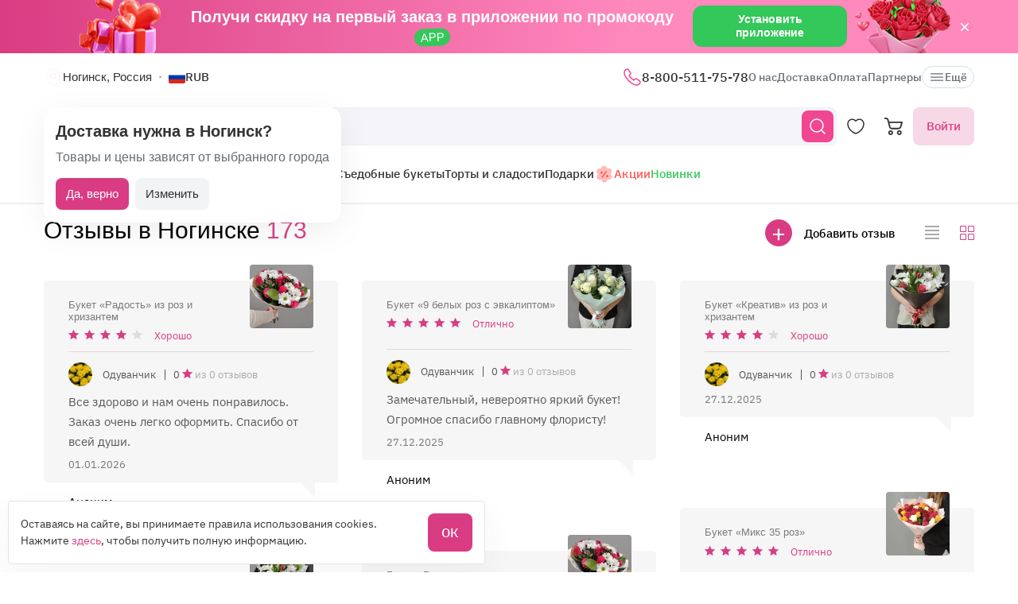

--- FILE ---
content_type: text/html; charset=utf-8
request_url: https://flomarket.com/noginsk/reviews
body_size: 21441
content:
<!doctype html>

<html lang="ru" prefix="og: http://ogp.me/ns# fb: http://ogp.me/ns/fb# product: http://ogp.me/ns/product#">
<head>
    <meta charset="utf-8">
    <meta http-equiv="X-UA-Compatible" content="IE=edge">
    <meta name="color-scheme" content="only light">
    <meta name="viewport" content="width=device-width, initial-scale=1, minimum-scale=1, maximum-scale=5">
    <meta name="csrf-token" content="SmhkhhQkQvSBGZoDDucroN89o1G4QwjkoBEozPdb">
    <meta name="theme-color" content="#fff">

    <link rel="canonical" href="https://flomarket.com/noginsk/reviews">
            <meta name="robots" content="index, follow">
            <meta name="description" content="Все отзывы о выполненных заказах в Ногинске. Маркетплейс FloMarket.">
                        <meta name="google-site-verification" content="kgdHbjupeRGwiCBC8IILDeX16pzgUi9LokOz-TYP6bg">
                                    <meta name="yandex-verification" content="c393540eefdcc71e">
                    
    <meta property="og:title" content="Отзывы о доставке цветов и подарков в Ногинске - FloMarket">
    <meta property="og:description" content="Все отзывы о выполненных заказах в Ногинске. Маркетплейс FloMarket.">
    <meta property="og:image" content="https://flomarket.com/img/logo-mini.svg">
    
    <meta property="og:type" content="website">
    <meta property="og:url" content="https://flomarket.com/noginsk/reviews">

    <title>Отзывы о доставке цветов и подарков в Ногинске - FloMarket</title>

    <script>
        window.app_env = 'prod'
        window.sentry_release = '5920'
    </script>

            <script type="application/ld+json">
{
    "@context": "https://schema.org/",
    "@type": "WebSite",
    "name": "FloMarket",
    "url": "https://flomarket.com/noginsk/reviews",
    "image": "https://flomarket.com/img/logo-mini.svg",
    "description": "Все отзывы о выполненных заказах в Ногинске. Маркетплейс FloMarket."
}
</script>
    
    
        <link rel="alternate" href="https://flomarket.com/noginsk/reviews" hreflang="x-default">
        <link rel="icon" href="/favicon.svg" type="image/svg+xml">
    

        <link rel="preload" as="style" href="https://flomarket.com/build/assets/app-BOSx-1m4.css" /><link rel="preload" as="style" href="https://flomarket.com/build/assets/app-asinc-BrVwwDoe.css" /><link rel="stylesheet" href="https://flomarket.com/build/assets/app-BOSx-1m4.css" /><link rel="stylesheet" href="https://flomarket.com/build/assets/app-asinc-BrVwwDoe.css" />        
    
    <link rel="preload" as="style" href="https://flomarket.com/build/assets/layout-F2WejZsT.css" /><link rel="modulepreload" href="https://flomarket.com/build/assets/bootstrap-tL_D0-94.js" /><link rel="modulepreload" href="https://flomarket.com/build/assets/index-ngrFHoWO.js" /><link rel="modulepreload" href="https://flomarket.com/build/assets/dayjs.min-B0RTI1Lu.js" /><link rel="modulepreload" href="https://flomarket.com/build/assets/_commonjsHelpers-D6-XlEtG.js" /><link rel="modulepreload" href="https://flomarket.com/build/assets/layout-Bn0wh61c.js" /><link rel="modulepreload" href="https://flomarket.com/build/assets/preload-helper-BfFHrpNk.js" /><link rel="modulepreload" href="https://flomarket.com/build/assets/app-99La_NcB.js" /><link rel="modulepreload" href="https://flomarket.com/build/assets/bootstrap-native.esm-CN-5CADx.js" /><link rel="modulepreload" href="https://flomarket.com/build/assets/vue.esm-bundler-CugLb3wK.js" /><link rel="modulepreload" href="https://flomarket.com/build/assets/index-BgB0Db--.js" /><link rel="modulepreload" href="https://flomarket.com/build/assets/get_products_prices-Ni6IOOB5.js" /><link rel="modulepreload" href="https://flomarket.com/build/assets/l10n-D-TRRilQ.js" /><link rel="modulepreload" href="https://flomarket.com/build/assets/index-9Z5QF69l.js" /><link rel="modulepreload" href="https://flomarket.com/build/assets/runtime-core.esm-bundler-Bl5Ud1MS.js" /><link rel="modulepreload" href="https://flomarket.com/build/assets/VPreloader-nioDy1Vt.js" /><link rel="modulepreload" href="https://flomarket.com/build/assets/vue-multiselect-j_VzCcHY.js" /><link rel="modulepreload" href="https://flomarket.com/build/assets/_plugin-vue_export-helper-DlAUqK2U.js" /><link rel="modulepreload" href="https://flomarket.com/build/assets/vue-multiselect.esm-DU7MIMDq.js" /><link rel="modulepreload" href="https://flomarket.com/build/assets/vue-the-mask-DO4jh0cE.js" /><link rel="modulepreload" href="https://flomarket.com/build/assets/vtooltip-Ddx1NpLJ.js" /><link rel="modulepreload" href="https://flomarket.com/build/assets/runtime-dom.esm-bundler-9qb-mPA3.js" /><link rel="modulepreload" href="https://flomarket.com/build/assets/app-storage-BY_Cf89t.js" /><link rel="modulepreload" href="https://flomarket.com/build/assets/compiler-dom.esm-bundler-DcFqEi2N.js" /><link rel="modulepreload" href="https://flomarket.com/build/assets/get-noun-BKydS539.js" /><link rel="modulepreload" href="https://flomarket.com/build/assets/index-C1TIW3q3.js" /><link rel="stylesheet" href="https://flomarket.com/build/assets/layout-F2WejZsT.css" /><script type="module" src="https://flomarket.com/build/assets/bootstrap-tL_D0-94.js"></script><script type="module" src="https://flomarket.com/build/assets/layout-Bn0wh61c.js"></script>        <link rel="modulepreload" href="https://flomarket.com/build/assets/index-CUlu_XKI.js" /><link rel="modulepreload" href="https://flomarket.com/build/assets/vue-reviews-BcF3cSmU.js" /><link rel="modulepreload" href="https://flomarket.com/build/assets/get-noun-BKydS539.js" /><link rel="modulepreload" href="https://flomarket.com/build/assets/IconStar-Dx730l6L.js" /><link rel="modulepreload" href="https://flomarket.com/build/assets/_plugin-vue_export-helper-DlAUqK2U.js" /><link rel="modulepreload" href="https://flomarket.com/build/assets/runtime-core.esm-bundler-Bl5Ud1MS.js" /><link rel="modulepreload" href="https://flomarket.com/build/assets/ReviewCard-LTcUy8b1.js" /><link rel="modulepreload" href="https://flomarket.com/build/assets/format-date-CW8rKoir.js" /><link rel="modulepreload" href="https://flomarket.com/build/assets/_commonjsHelpers-D6-XlEtG.js" /><script type="module" src="https://flomarket.com/build/assets/index-CUlu_XKI.js"></script></head>
<body>
            <div id="js_mobile-app-line" class="mobile-app-line d-none d-lg-block">
        <div class="container">
            <div class="d-flex align-items-center justify-content-center mobile-app-line__box">
                <div>Получи скидку на первый заказ в приложении по промокоду <span class="mobile-app-line__tag">APP</span></div>

                <button type="button" class="fm-btn fm-btn_success mobile-app-line__fm-btn">Установить приложение</button>

                <svg id="js_mobile-app-line__btn-close" class="mobile-app-line__btn-close" width="24" height="24" viewBox="0 0 24 24" fill="none"
                     xmlns="http://www.w3.org/2000/svg">
                    <path d="M7.75781 7.75732L16.2431 16.2426" stroke="white" stroke-width="1.5" stroke-linecap="round" stroke-linejoin="round"/>
                    <path d="M7.75691 16.2426L16.2422 7.75732" stroke="white" stroke-width="1.5" stroke-linecap="round" stroke-linejoin="round"/>
                </svg>
            </div>
        </div>
    </div>
    
    <header id="js_header" class="header">
    <div class="container" style="position: relative">
                    <div class="d-none d-lg-flex header__top-panel">
                <div class="d-flex align-items-center">
                    <button type="button" id="js_btn-show-modal-select-city_desktop" class="fm-btn fm-btn_text header__select-city header__select-city_desktop" data-toggle="v-modal" data-target="SelectCity" data-test-id="modal-select-city_desktop">
    <img class="header__select-city-icon js_lazy-load" src="/img/empty.svg" data-src="/img/icons/marker.svg" width="24" height="24" alt="">

    
    <span class="header__select-city-text">
        Ногинск, Россия
    </span>
</button>

                    <div id="js_header__currency" class="dropdown dropdown_hover header__currency">
        <button type="button" id="dropdownBtnCurrency" class="fm-btn fm-btn_text header__currency-btn"
                data-toggle="dropdown"
                aria-haspopup="true"
                aria-expanded="false">
            <img class="header__currency-img js_lazy-load" src="/img/empty.svg" data-src="/img/currencies/RUB.svg" width="21" height="16"
                 alt="">
            RUB
        </button>

        <div class="dropdown-menu dropdown-menu-left header__currency-dropdown-menu" aria-labelledby="dropdownBtnCurrency">
            <div class="header__currency-title">Валюта</div>

                                                                            <a class="dropdown-menu__item header__currency-item mt-3 js_currency-item" href="#" data-currency="USD">
                        <img class="header__currency-img js_lazy-load" src="/img/empty.svg" data-src="/img/currencies/USD.svg" width="21" height="16"
                             alt="">
                        USD
                    </a>
                                                                <a class="dropdown-menu__item header__currency-item mt-3 js_currency-item" href="#" data-currency="EUR">
                        <img class="header__currency-img js_lazy-load" src="/img/empty.svg" data-src="/img/currencies/EUR.svg" width="21" height="16"
                             alt="">
                        EUR
                    </a>
                                                                <a class="dropdown-menu__item header__currency-item mt-3 js_currency-item" href="#" data-currency="KZT">
                        <img class="header__currency-img js_lazy-load" src="/img/empty.svg" data-src="/img/currencies/KZT.svg" width="21" height="16"
                             alt="">
                        KZT
                    </a>
                                                                <a class="dropdown-menu__item header__currency-item mt-3 js_currency-item" href="#" data-currency="BYN">
                        <img class="header__currency-img js_lazy-load" src="/img/empty.svg" data-src="/img/currencies/BYN.svg" width="21" height="16"
                             alt="">
                        BYN
                    </a>
                                    </div>
    </div>
                </div>

                <nav class="header__menu">
            <div class="dropdown dropdown_hover">
            <a class="header__menu-item header__menu-item_phone" href="tel:+78005117578"
               id="dropdownContacts"
               data-toggle="dropdown"
               aria-haspopup="true"
               aria-expanded="false">
                <img class="js_lazy-load" src="/img/empty.svg" data-src="/img/icons/call.svg" width="24" height="24" alt="">

                8-800-511-75-78
            </a>

            <div class="dropdown-menu dropdown-menu-left contacts-card" aria-labelledby="dropdownContacts">
                <div class="contacts-card__title mb-3">Контакты</div>

                <div class="dropdown-menu__item-group">
                    <a class="dropdown-menu__item contacts-card__item" href="tel:+78005117578">
                        <img class="js_lazy-load" src="/img/empty.svg" data-src="/img/icons/call-calling-bold.svg" width="24" height="24" alt="">

                        8-800-511-75-78
                    </a>

                    <a class="dropdown-menu__item contacts-card__item" href="mailto:info@flomarket.com"
                       target="_blank">
                        <img class="js_lazy-load" src="/img/empty.svg" data-src="/img/icons/sms-bold.svg" width="24" height="24" alt="">

                        info@flomarket.com
                    </a>
                </div>

                <div class="dropdown-menu__item-group">
                                            <a class="dropdown-menu__item contacts-card__item" href="tg://resolve?domain=flomarket_bot&amp;start=flomarket-site">
                            <img class="js_lazy-load" src="/img/empty.svg" data-src="/img/icons/telegram-bold.svg" width="24" height="24" alt="">

                            @flomarket_bot
                        </a>
                    
                                            <a class="dropdown-menu__item contacts-card__item" href="https://vk.com/flomarket.best" target="_blank" rel="noreferrer">
                            <img class="js_lazy-load" src="/img/empty.svg" data-src="/img/icons/vk-bold.svg" width="24" height="24" alt="">

                            ВКонтакте
                        </a>
                                    </div>

                                    <div class="dropdown-menu__item-group">
                        <button type="button" class="fm-btn fm-btn_block fm-btn_tint-primary js_callback-btn">Заказать звонок</button>
                    </div>
                            </div>
        </div>
    
            <a class="header__menu-item " href="https://flomarket.com/about">О нас</a>
            <a class="header__menu-item " href="https://flomarket.com/dostavka">Доставка</a>
            <a class="header__menu-item " href="https://flomarket.com/oplata">Оплата</a>
    
            <a class="header__menu-item" href="https://flomarket.com/noginsk/partners">Партнеры</a>

            
    <button type="button" id="js_header__menu-item_btn-more" class="fm-btn fm-btn_text header__menu-item header__menu-item_btn-more">
        <svg width="20" height="20" viewBox="0 0 20 20" fill="none" xmlns="http://www.w3.org/2000/svg">
            <path d="M17.5 6.4585H2.5C2.15833 6.4585 1.875 6.17516 1.875 5.8335C1.875 5.49183 2.15833 5.2085 2.5 5.2085H17.5C17.8417 5.2085 18.125 5.49183 18.125 5.8335C18.125 6.17516 17.8417 6.4585 17.5 6.4585Z"
                  fill="currentColor"/>
            <path d="M17.5 10.625H2.5C2.15833 10.625 1.875 10.3417 1.875 10C1.875 9.65833 2.15833 9.375 2.5 9.375H17.5C17.8417 9.375 18.125 9.65833 18.125 10C18.125 10.3417 17.8417 10.625 17.5 10.625Z"
                  fill="currentColor"/>
            <path d="M17.5 14.7915H2.5C2.15833 14.7915 1.875 14.5082 1.875 14.1665C1.875 13.8248 2.15833 13.5415 2.5 13.5415H17.5C17.8417 13.5415 18.125 13.8248 18.125 14.1665C18.125 14.5082 17.8417 14.7915 17.5 14.7915Z"
                  fill="currentColor"/>
        </svg>
        Ещё
    </button>
</nav>

                
            </div>
        
        <div id="js_header__bottom-panel" class="header__bottom-panel">
            <a id="js_logo-box" class="logo-box" href="https://flomarket.com/noginsk">
    <img class="img-fluid logo" src="/img/flomarket-logo.svg?v=2" width="112" height="29" alt="FloMarket">
</a>

                            <div class="header__icon-group">
                    <button type="button" id="js_btn-show-mobile-search" class="d-lg-none fm-btn fm-btn_icon head-favorite">
                        <svg width="24" height="24" viewBox="0 0 24 24" fill="none" xmlns="http://www.w3.org/2000/svg">
                            <path d="M16.6101 16.6101C19.7236 13.4966 19.7236 8.44862 16.6101 5.33512C13.4966 2.22163 8.44862 2.22163 5.33512 5.33512C2.22163 8.44862 2.22163 13.4966 5.33512 16.6101C8.44862 19.7236 13.4966 19.7236 16.6101 16.6101ZM16.6101 16.6101L21 21"
                                  stroke="currentColor" stroke-width="1.5" stroke-linecap="round"/>
                        </svg>
                    </button>

                    <a class="head-favorite" href="https://flomarket.com/izbrannoe" aria-label="Избранное">
                        <svg width="24" height="24" viewBox="0 0 24 24" fill="none" xmlns="http://www.w3.org/2000/svg">
                            <path d="M12.62 20.8101C12.28 20.9301 11.72 20.9301 11.38 20.8101C8.48 19.8201 2 15.6901 2 8.6901C2 5.6001 4.49 3.1001 7.56 3.1001C9.38 3.1001 10.99 3.9801 12 5.3401C13.01 3.9801 14.63 3.1001 16.44 3.1001C19.51 3.1001 22 5.6001 22 8.6901C22 15.6901 15.52 19.8201 12.62 20.8101Z"
                                  stroke="currentColor" stroke-width="1.5" stroke-linecap="round" stroke-linejoin="round"/>
                        </svg>

                        <span id="js_favorites-number" class="head-favorite__qty"></span>
                    </a>

                    <a id="js_head-cart" class="d-none d-lg-flex head-cart" href="https://flomarket.com/cart" aria-label="Корзина">
                        <svg width="24" height="24" viewBox="0 0 24 24" fill="none" xmlns="http://www.w3.org/2000/svg">
                            <path fill-rule="evenodd" clip-rule="evenodd"
                                  d="M3.5672 3.97403C3.39288 3.30201 2.79146 2.83333 2.10341 2.83333H0V1H2.10341C3.61711 1 4.94023 2.03109 5.32374 3.50954L5.94094 5.88889H22.0921C22.3745 5.88889 22.6409 6.02161 22.8127 6.24796C22.9845 6.47431 23.0422 6.7685 22.9688 7.04387L21.5739 12.2749C21.0403 14.276 19.2431 15.6667 17.1905 15.6667H9.16961C7.65591 15.6667 6.33279 14.6356 5.94928 13.1571L3.5672 3.97403ZM20.9074 7.72222H6.4165L7.70582 12.6926C7.88014 13.3647 8.48156 13.8333 9.16961 13.8333H17.1905C18.4221 13.8333 19.5004 12.999 19.8205 11.7983L20.9074 7.72222ZM18.7632 21.1667C18.0946 21.1667 17.5526 20.6195 17.5526 19.9444C17.5526 19.2694 18.0946 18.7222 18.7632 18.7222C19.4317 18.7222 19.9737 19.2694 19.9737 19.9444C19.9737 20.6195 19.4317 21.1667 18.7632 21.1667ZM18.7632 23C17.0918 23 15.7368 21.632 15.7368 19.9444C15.7368 18.2569 17.0918 16.8889 18.7632 16.8889C20.4345 16.8889 21.7895 18.2569 21.7895 19.9444C21.7895 21.632 20.4345 23 18.7632 23ZM7.86843 21.1667C7.19987 21.1667 6.6579 20.6195 6.6579 19.9444C6.6579 19.2694 7.19987 18.7222 7.86843 18.7222C8.53698 18.7222 9.07895 19.2694 9.07895 19.9444C9.07895 20.6195 8.53698 21.1667 7.86843 21.1667ZM7.86843 23C6.19704 23 4.84211 21.632 4.84211 19.9444C4.84211 18.2569 6.19704 16.8889 7.86843 16.8889C9.53981 16.8889 10.8947 18.2569 10.8947 19.9444C10.8947 21.632 9.53981 23 7.86843 23Z"
                                  fill="currentColor"/>
                        </svg>

                        <span id="js_head-cart__qty" class="head-cart__qty"></span>
                    </a>

                    <div id="js_app-mobile-menu" class="d-lg-none">
                        <button type="button" class="fm-btn fm-btn_icon fm-btn_icon-tertiary header__btn-toggle-menu" aria-label="Меню"
                                @click="show()">
                            <svg width="24" height="24" viewBox="0 0 24 24" fill="none" xmlns="http://www.w3.org/2000/svg">
                                <path d="M3 7H21" stroke="#333333" stroke-width="1.5" stroke-linecap="round"/>
                                <path d="M3 12H21" stroke="#333333" stroke-width="1.5" stroke-linecap="round"/>
                                <path d="M3 17H21" stroke="#333333" stroke-width="1.5" stroke-linecap="round"/>
                            </svg>
                        </button>

                        <mobile-menu v-if="active"
                                     ref="mobile-menu"
                                     :btn-callback="true"
                                     email="info@flomarket.com"
                                     home-url="https://flomarket.com/noginsk"
                                     pa-url="https://flomarket.com/profile/orders"
                                     phone="+78005117578"
                                     telegram="tg://resolve?domain=flomarket_bot&amp;start=flomarket-site">
                                                    </mobile-menu>
                    </div>
                </div>
            
                            <div class="d-lg-none w-100">
                    <button type="button" id="js_btn-show-modal-select-city" class="fm-btn fm-btn_text header__select-city " data-toggle="v-modal" data-target="SelectCity" data-test-id="modal-select-city_desktop">
    <img class="header__select-city-icon js_lazy-load" src="/img/empty.svg" data-src="/img/icons/marker.svg" width="24" height="24" alt="">

    
    <span class="header__select-city-text">
        Ногинск, Россия
    </span>
</button>
                </div>
            
                            <div class="header__catalog-group d-none d-lg-flex">
                    <div id="js_all-catalog-menu-dropdown" class="all-catalog-menu-dropdown d-none d-lg-flex">
        <button type="button" id="js_all-catalog-menu-btn" class="fm-btn fm-btn_main fm-btn_main-s-500 flex-nowrap all-catalog-menu-btn">
            <svg class="all-catalog-menu-btn-icon-show flex-shrink-0" width="24" height="24" viewBox="0 0 24 24" fill="none" xmlns="http://www.w3.org/2000/svg">
                <path d="M5 10H7C9 10 10 9 10 7V5C10 3 9 2 7 2H5C3 2 2 3 2 5V7C2 9 3 10 5 10Z" stroke="white" stroke-width="1.5"
                      stroke-miterlimit="10"
                      stroke-linecap="round" stroke-linejoin="round"/>
                <path d="M17 10H19C21 10 22 9 22 7V5C22 3 21 2 19 2H17C15 2 14 3 14 5V7C14 9 15 10 17 10Z" stroke="white" stroke-width="1.5"
                      stroke-miterlimit="10" stroke-linecap="round" stroke-linejoin="round"/>
                <path d="M17 22H19C21 22 22 21 22 19V17C22 15 21 14 19 14H17C15 14 14 15 14 17V19C14 21 15 22 17 22Z" stroke="white"
                      stroke-width="1.5"
                      stroke-miterlimit="10" stroke-linecap="round" stroke-linejoin="round"/>
                <path d="M5 22H7C9 22 10 21 10 19V17C10 15 9 14 7 14H5C3 14 2 15 2 17V19C2 21 3 22 5 22Z" stroke="white" stroke-width="1.5"
                      stroke-miterlimit="10" stroke-linecap="round" stroke-linejoin="round"/>
            </svg>

            <svg class="all-catalog-menu-btn-icon-close flex-shrink-0" width="24" height="24" viewBox="0 0 24 24" fill="none" xmlns="http://www.w3.org/2000/svg"
                 hidden>
                <path d="M7.75781 7.75732L16.2431 16.2426" stroke="white" stroke-width="1.5" stroke-linecap="round" stroke-linejoin="round"/>
                <path d="M7.75691 16.2426L16.2422 7.75732" stroke="white" stroke-width="1.5" stroke-linecap="round" stroke-linejoin="round"/>
            </svg>

            Каталог
        </button>

        <div id="js_all-catalog-menu" class="dropdown-menu all-catalog-menu">
            <div id="js_all-catalog-menu__main-list" class="all-catalog-menu__main-list">
                                                            <a class="all-catalog-menu__main-list-item js_all-catalog-menu__main-list-item all-catalog-menu__main-list-item_active"
                           href="/noginsk/bouquets/14-fevralya"
                           data-id="1752">
                            <img class="all-catalog-menu__main-list-img js_lazy-load" src="/img/empty.svg"
                                 data-src="https://images.flomarket.com/c2374e18-36ae-48d9-fd89-9f393fc02d00/medium"
                                 width="48" height="48" alt="">
                            14 февраля
                        </a>
                                                                                <a class="all-catalog-menu__main-list-item js_all-catalog-menu__main-list-item "
                           href="/noginsk/bouquets"
                           data-id="11">
                            <img class="all-catalog-menu__main-list-img js_lazy-load" src="/img/empty.svg"
                                 data-src="https://images.flomarket.com/039a5535-f050-43a6-04a0-150c0bf45900/medium"
                                 width="48" height="48" alt="">
                            Цветы
                        </a>
                                                                                <a class="all-catalog-menu__main-list-item js_all-catalog-menu__main-list-item "
                           href="/noginsk/bouquets/rozy"
                           data-id="12">
                            <img class="all-catalog-menu__main-list-img js_lazy-load" src="/img/empty.svg"
                                 data-src="https://images.flomarket.com/8a4307bc-50dc-4c30-3fa6-1e944ca52200/medium"
                                 width="48" height="48" alt="">
                            Розы
                        </a>
                                                                                <a class="all-catalog-menu__main-list-item js_all-catalog-menu__main-list-item "
                           href="/noginsk/bouquets/kompozicii"
                           data-id="13">
                            <img class="all-catalog-menu__main-list-img js_lazy-load" src="/img/empty.svg"
                                 data-src="https://images.flomarket.com/19056d9b-0efb-401d-aa80-a9856c5fd100/medium"
                                 width="48" height="48" alt="">
                            Композиции
                        </a>
                                                                                <a class="all-catalog-menu__main-list-item js_all-catalog-menu__main-list-item "
                           href="/noginsk/bouquets/den-rozhdeniya"
                           data-id="10">
                            <img class="all-catalog-menu__main-list-img js_lazy-load" src="/img/empty.svg"
                                 data-src="https://images.flomarket.com/99823992-9e9d-4976-f28d-ecc6a6a68b00/medium"
                                 width="48" height="48" alt="">
                            День рождения
                        </a>
                                                                                <a class="all-catalog-menu__main-list-item js_all-catalog-menu__main-list-item "
                           href="/noginsk/syedobnye-bukety"
                           data-id="1582">
                            <img class="all-catalog-menu__main-list-img js_lazy-load" src="/img/empty.svg"
                                 data-src="https://images.flomarket.com/758de29a-1b8e-4b2c-7a15-b905f34e3600/medium"
                                 width="48" height="48" alt="">
                            Съедобные букеты
                        </a>
                                                                                <a class="all-catalog-menu__main-list-item js_all-catalog-menu__main-list-item "
                           href="/noginsk/sweets"
                           data-id="1583">
                            <img class="all-catalog-menu__main-list-img js_lazy-load" src="/img/empty.svg"
                                 data-src="https://images.flomarket.com/e7737e28-a1cd-442b-3268-abfb75818400/medium"
                                 width="48" height="48" alt="">
                            Торты и сладости
                        </a>
                                                                                <a class="all-catalog-menu__main-list-item js_all-catalog-menu__main-list-item "
                           href="/catalog/gifts"
                           data-id="302">
                            <img class="all-catalog-menu__main-list-img js_lazy-load" src="/img/empty.svg"
                                 data-src="https://images.flomarket.com/2c2dab1e-747b-4977-3330-d7f45e193000/medium"
                                 width="48" height="48" alt="">
                            Подарки
                        </a>
                                                                                <div class="all-catalog-menu__main-list-item js_all-catalog-menu__main-list-item "
                             data-id="14">
                            <img class="all-catalog-menu__main-list-img js_lazy-load" src="/img/empty.svg"
                                 data-src="https://images.flomarket.com/30836650-a661-4e5b-a408-ad2b78b25200/medium"
                                 width="48" height="48" alt="">
                            Повод
                        </div>
                                                                                <a class="all-catalog-menu__main-list-item js_all-catalog-menu__main-list-item "
                           href="https://flomarket.com/akcii"
                           data-id="16">
                            <img class="all-catalog-menu__main-list-img js_lazy-load" src="/img/empty.svg"
                                 data-src="https://images.flomarket.com/e2cf9327-ccf1-4aff-1c2b-d050696e1300/medium"
                                 width="48" height="48" alt="">
                            Акции
                        </a>
                                                                                <a class="all-catalog-menu__main-list-item js_all-catalog-menu__main-list-item "
                           href="https://flomarket.com/new"
                           data-id="209">
                            <img class="all-catalog-menu__main-list-img js_lazy-load" src="/img/empty.svg"
                                 data-src="https://images.flomarket.com/2b14c2ae-90f1-4d66-a906-ef0c25bd9900/medium"
                                 width="48" height="48" alt="">
                            Новинки
                        </a>
                                                </div>

            <div id="js_all-catalog-menu__secondary-lists" class="all-catalog-menu__secondary-lists">
                                                            <div class="all-catalog-menu__list js_all-catalog-menu__list" data-id="1752" >
                                                            <a class="all-catalog-menu__list-title all-catalog-menu__list-title_link" href="/noginsk/bouquets/14-fevralya">14 февраля</a>
                            
                            <div class="all-catalog-menu__list-groups">
                                                                    <div class="all-catalog-menu__list-group js_all-catalog-menu__list-group">
                                                                                    <a class="all-catalog-menu__list-item js_all-catalog-menu__list-item"
                                               href="/noginsk/bouquets/14-fevralya"
                                                    >Цветы на 14 февраля</a>
                                                                                    <a class="all-catalog-menu__list-item js_all-catalog-menu__list-item"
                                               href="/catalog/podarki-na-14-fevralya"
                                                    >Подарки на 14 февраля</a>
                                        
                                                                            </div>
                                
                                                            </div>
                        </div>
                                                                                <div class="all-catalog-menu__list js_all-catalog-menu__list" data-id="11" hidden>
                                                            <a class="all-catalog-menu__list-title all-catalog-menu__list-title_link" href="/noginsk/bouquets">Цветы</a>
                            
                            <div class="all-catalog-menu__list-groups">
                                
                                                                                                            <div class="all-catalog-menu__list-group js_all-catalog-menu__list-group">
                                            <div class="all-catalog-menu__list-group-title">По типу</div>

                                                                                            <a class="all-catalog-menu__list-item js_all-catalog-menu__list-item"
                                                   href="/noginsk/bouquets/rozy"
                                                        >Розы</a>
                                                                                            <a class="all-catalog-menu__list-item js_all-catalog-menu__list-item"
                                                   href="/noginsk/bouquets/piony"
                                                        >Пионы</a>
                                                                                            <a class="all-catalog-menu__list-item js_all-catalog-menu__list-item"
                                                   href="/noginsk/bouquets/khrizantemy"
                                                        >Хризантемы</a>
                                                                                            <a class="all-catalog-menu__list-item js_all-catalog-menu__list-item"
                                                   href="/noginsk/bouquets/lilii"
                                                        >Лилии</a>
                                                                                            <a class="all-catalog-menu__list-item js_all-catalog-menu__list-item"
                                                   href="/noginsk/bouquets/gerbery"
                                                        >Герберы</a>
                                                                                            <a class="all-catalog-menu__list-item js_all-catalog-menu__list-item"
                                                   href="/noginsk/bouquets/romashki"
                                                        >Ромашки</a>
                                                                                            <a class="all-catalog-menu__list-item js_all-catalog-menu__list-item"
                                                   href="/noginsk/bouquets/alstromerii"
                                                        >Альстромерии</a>
                                                                                            <a class="all-catalog-menu__list-item js_all-catalog-menu__list-item"
                                                   href="/noginsk/bouquets/irisy"
                                                        >Ирисы</a>
                                                                                            <a class="all-catalog-menu__list-item js_all-catalog-menu__list-item"
                                                   href="/noginsk/bouquets/orhidei"
                                                        >Орхидеи</a>
                                                                                            <a class="all-catalog-menu__list-item js_all-catalog-menu__list-item"
                                                   href="/noginsk/bouquets/liziantusy"
                                                        hidden>Эустомы (Лизиантусы)</a>
                                                                                            <a class="all-catalog-menu__list-item js_all-catalog-menu__list-item"
                                                   href="/noginsk/bouquets/gortenzii"
                                                        hidden>Гортензии</a>
                                                                                            <a class="all-catalog-menu__list-item js_all-catalog-menu__list-item"
                                                   href="/noginsk/bouquets/gvozdiki"
                                                        hidden>Гвоздики</a>
                                                                                            <a class="all-catalog-menu__list-item js_all-catalog-menu__list-item"
                                                   href="/noginsk/bouquets/kally"
                                                        hidden>Каллы</a>
                                                                                            <a class="all-catalog-menu__list-item js_all-catalog-menu__list-item"
                                                   href="/noginsk/bouquets/gipsofily"
                                                        hidden>Гипсофилы</a>
                                                                                            <a class="all-catalog-menu__list-item js_all-catalog-menu__list-item"
                                                   href="/noginsk/bouquets/mattiola"
                                                        hidden>Маттиола</a>
                                                                                            <a class="all-catalog-menu__list-item js_all-catalog-menu__list-item"
                                                   href="/noginsk/bouquets/tyulpany"
                                                        hidden>Тюльпаны</a>
                                            
                                                                                            <button type="button"
                                                        class="fm-btn fm-btn_text all-catalog-menu__list-item-more js_all-catalog-menu__list-item-more">Показать ещё</button>
                                                                                    </div>
                                                                            <div class="all-catalog-menu__list-group js_all-catalog-menu__list-group">
                                            <div class="all-catalog-menu__list-group-title">Кому</div>

                                                                                            <a class="all-catalog-menu__list-item js_all-catalog-menu__list-item"
                                                   href="/noginsk/bouquets/mom"
                                                        >Маме</a>
                                                                                            <a class="all-catalog-menu__list-item js_all-catalog-menu__list-item"
                                                   href="/noginsk/bouquets/woman"
                                                        >Женщине</a>
                                                                                            <a class="all-catalog-menu__list-item js_all-catalog-menu__list-item"
                                                   href="/noginsk/bouquets/favorite"
                                                        >Любимой</a>
                                                                                            <a class="all-catalog-menu__list-item js_all-catalog-menu__list-item"
                                                   href="/noginsk/bouquets/girlfriend"
                                                        >Подруге</a>
                                                                                            <a class="all-catalog-menu__list-item js_all-catalog-menu__list-item"
                                                   href="/noginsk/bouquets/man"
                                                        >Мужчине</a>
                                                                                            <a class="all-catalog-menu__list-item js_all-catalog-menu__list-item"
                                                   href="/noginsk/bouquets/daughter"
                                                        >Дочери</a>
                                            
                                                                                    </div>
                                                                            <div class="all-catalog-menu__list-group js_all-catalog-menu__list-group">
                                            <div class="all-catalog-menu__list-group-title">Букеты</div>

                                                                                            <a class="all-catalog-menu__list-item js_all-catalog-menu__list-item"
                                                   href="/noginsk/bouquets"
                                                        >Сборные букеты</a>
                                                                                            <a class="all-catalog-menu__list-item js_all-catalog-menu__list-item"
                                                   href="/noginsk/bouquets/nedorogiye-bukety"
                                                        >Недорогие букеты</a>
                                                                                            <a class="all-catalog-menu__list-item js_all-catalog-menu__list-item"
                                                   href="https://flomarket.com/popular"
                                                        >Популярные букеты</a>
                                                                                            <a class="all-catalog-menu__list-item js_all-catalog-menu__list-item"
                                                   href="/noginsk/bouquets/bolshie"
                                                        >Большие</a>
                                                                                            <a class="all-catalog-menu__list-item js_all-catalog-menu__list-item"
                                                   href="/noginsk/bouquets/malenkie"
                                                        >Маленькие</a>
                                            
                                                                                    </div>
                                                                                                </div>
                        </div>
                                                                                <div class="all-catalog-menu__list js_all-catalog-menu__list" data-id="12" hidden>
                                                            <a class="all-catalog-menu__list-title all-catalog-menu__list-title_link" href="/noginsk/bouquets/rozy">Розы</a>
                            
                            <div class="all-catalog-menu__list-groups">
                                
                                                                                                            <div class="all-catalog-menu__list-group js_all-catalog-menu__list-group">
                                            <div class="all-catalog-menu__list-group-title">По количеству</div>

                                                                                            <a class="all-catalog-menu__list-item js_all-catalog-menu__list-item"
                                                   href="/noginsk/bouquets/mono/rozy/bukety-iz-101"
                                                        >101 шт.</a>
                                                                                            <a class="all-catalog-menu__list-item js_all-catalog-menu__list-item"
                                                   href="/bouquets/mono/rozy/bukety-iz-45"
                                                        >45 шт.</a>
                                                                                            <a class="all-catalog-menu__list-item js_all-catalog-menu__list-item"
                                                   href="/noginsk/bouquets/mono/rozy/bukety-iz-51"
                                                        >51 шт.</a>
                                                                                            <a class="all-catalog-menu__list-item js_all-catalog-menu__list-item"
                                                   href="/noginsk/bouquets/mono/rozy/bukety-iz-25"
                                                        >25 шт.</a>
                                                                                            <a class="all-catalog-menu__list-item js_all-catalog-menu__list-item"
                                                   href="/noginsk/bouquets/mono/rozy/bukety-iz-21"
                                                        >21 шт.</a>
                                                                                            <a class="all-catalog-menu__list-item js_all-catalog-menu__list-item"
                                                   href="/bouquets/mono/rozy/bukety-iz-19"
                                                        >19 шт.</a>
                                                                                            <a class="all-catalog-menu__list-item js_all-catalog-menu__list-item"
                                                   href="/bouquets/mono/rozy/bukety-iz-17"
                                                        >17 шт.</a>
                                                                                            <a class="all-catalog-menu__list-item js_all-catalog-menu__list-item"
                                                   href="/noginsk/bouquets/mono/rozy/bukety-iz-15"
                                                        >15 шт.</a>
                                                                                            <a class="all-catalog-menu__list-item js_all-catalog-menu__list-item"
                                                   href="/bouquets/mono/rozy/bukety-iz-11"
                                                        >11 шт.</a>
                                                                                            <a class="all-catalog-menu__list-item js_all-catalog-menu__list-item"
                                                   href="/bouquets/mono/rozy/bukety-iz-5"
                                                        hidden>5 шт.</a>
                                            
                                                                                            <button type="button"
                                                        class="fm-btn fm-btn_text all-catalog-menu__list-item-more js_all-catalog-menu__list-item-more">Показать ещё</button>
                                                                                    </div>
                                                                            <div class="all-catalog-menu__list-group js_all-catalog-menu__list-group">
                                            <div class="all-catalog-menu__list-group-title">По цвету</div>

                                                                                            <a class="all-catalog-menu__list-item js_all-catalog-menu__list-item"
                                                   href="/noginsk/bouquets/mono/rozy/krasnye"
                                                        >Красные</a>
                                                                                            <a class="all-catalog-menu__list-item js_all-catalog-menu__list-item"
                                                   href="/noginsk/bouquets/mono/rozy/belye"
                                                        >Белые</a>
                                                                                            <a class="all-catalog-menu__list-item js_all-catalog-menu__list-item"
                                                   href="/noginsk/bouquets/mono/rozy/rozovye"
                                                        >Розовые</a>
                                                                                            <a class="all-catalog-menu__list-item js_all-catalog-menu__list-item"
                                                   href="/noginsk/bouquets/mono/rozy/raznotsvetnye"
                                                        >Разноцветные</a>
                                                                                            <a class="all-catalog-menu__list-item js_all-catalog-menu__list-item"
                                                   href="/noginsk/bouquets/mono/rozy/zheltye"
                                                        >Желтые</a>
                                                                                            <a class="all-catalog-menu__list-item js_all-catalog-menu__list-item"
                                                   href="/noginsk/bouquets/rozy/raduzhnye"
                                                        >Радужные</a>
                                                                                            <a class="all-catalog-menu__list-item js_all-catalog-menu__list-item"
                                                   href="/noginsk/bouquets/mono/rozy/orange"
                                                        >Оранжевые</a>
                                            
                                                                                    </div>
                                                                            <div class="all-catalog-menu__list-group js_all-catalog-menu__list-group">
                                            <div class="all-catalog-menu__list-group-title">По сорту</div>

                                                                                            <a class="all-catalog-menu__list-item js_all-catalog-menu__list-item"
                                                   href="/noginsk/bouquets/rozy/pionovidnye"
                                                        >Пионовидные</a>
                                                                                            <a class="all-catalog-menu__list-item js_all-catalog-menu__list-item"
                                                   href="/noginsk/bouquets/rozy/kustovye"
                                                        >Кустовые</a>
                                                                                            <a class="all-catalog-menu__list-item js_all-catalog-menu__list-item"
                                                   href="/noginsk/bouquets/rozy/francuzskie"
                                                        >Французские</a>
                                                                                            <a class="all-catalog-menu__list-item js_all-catalog-menu__list-item"
                                                   href="/noginsk/bouquets/rozy/premium"
                                                        >Премиум</a>
                                                                                            <a class="all-catalog-menu__list-item js_all-catalog-menu__list-item"
                                                   href="/noginsk/bouquets/rozy/gollandskie"
                                                        >Голландские</a>
                                            
                                                                                    </div>
                                                                            <div class="all-catalog-menu__list-group js_all-catalog-menu__list-group">
                                            <div class="all-catalog-menu__list-group-title">По размеру</div>

                                                                                            <a class="all-catalog-menu__list-item js_all-catalog-menu__list-item"
                                                   href="/noginsk/bouquets/rozy/keniyskie"
                                                        >Розы 40 см</a>
                                                                                            <a class="all-catalog-menu__list-item js_all-catalog-menu__list-item"
                                                   href="/noginsk/bouquets/rozy/klassicheskie"
                                                        >Розы 50 см</a>
                                                                                            <a class="all-catalog-menu__list-item js_all-catalog-menu__list-item"
                                                   href="/bouquets/rozy/70sm"
                                                        >Розы 70 см</a>
                                                                                            <a class="all-catalog-menu__list-item js_all-catalog-menu__list-item"
                                                   href="/bouquets/rozy/premium"
                                                        >Высокие розы</a>
                                            
                                                                                    </div>
                                                                            <div class="all-catalog-menu__list-group js_all-catalog-menu__list-group">
                                            <div class="all-catalog-menu__list-group-title">По форме букета</div>

                                                                                            <a class="all-catalog-menu__list-item js_all-catalog-menu__list-item"
                                                   href="/noginsk/bouquets/rozy/v-korzinah"
                                                        >В корзинах</a>
                                                                                            <a class="all-catalog-menu__list-item js_all-catalog-menu__list-item"
                                                   href="/noginsk/bouquets/rozy/v-korobkah"
                                                        >В коробках</a>
                                                                                            <a class="all-catalog-menu__list-item js_all-catalog-menu__list-item"
                                                   href="/noginsk/bouquets/rozy/v-forme-serdca"
                                                        >В форме сердца</a>
                                            
                                                                                    </div>
                                                                                                </div>
                        </div>
                                                                                <div class="all-catalog-menu__list js_all-catalog-menu__list" data-id="13" hidden>
                                                            <a class="all-catalog-menu__list-title all-catalog-menu__list-title_link" href="/noginsk/bouquets/kompozicii">Композиции</a>
                            
                            <div class="all-catalog-menu__list-groups">
                                                                    <div class="all-catalog-menu__list-group js_all-catalog-menu__list-group">
                                                                                    <a class="all-catalog-menu__list-item js_all-catalog-menu__list-item"
                                               href="/noginsk/bouquets/v-korobkah"
                                                    >Цветы в коробках</a>
                                                                                    <a class="all-catalog-menu__list-item js_all-catalog-menu__list-item"
                                               href="/noginsk/bouquets/v-korzinah"
                                                    >Корзины с цветами</a>
                                        
                                                                            </div>
                                
                                                            </div>
                        </div>
                                                                                <div class="all-catalog-menu__list js_all-catalog-menu__list" data-id="10" hidden>
                                                            <a class="all-catalog-menu__list-title all-catalog-menu__list-title_link" href="/noginsk/bouquets/den-rozhdeniya">День рождения</a>
                            
                            <div class="all-catalog-menu__list-groups">
                                
                                                                                                            <div class="all-catalog-menu__list-group js_all-catalog-menu__list-group">
                                            <div class="all-catalog-menu__list-group-title">Кому</div>

                                                                                            <a class="all-catalog-menu__list-item js_all-catalog-menu__list-item"
                                                   href="/noginsk/bouquets/den-rozhdeniya/mom"
                                                        >Маме</a>
                                                                                            <a class="all-catalog-menu__list-item js_all-catalog-menu__list-item"
                                                   href="/noginsk/bouquets/den-rozhdeniya/woman"
                                                        >Женщине</a>
                                                                                            <a class="all-catalog-menu__list-item js_all-catalog-menu__list-item"
                                                   href="/noginsk/bouquets/den-rozhdeniya/favorite"
                                                        >Любимой</a>
                                                                                            <a class="all-catalog-menu__list-item js_all-catalog-menu__list-item"
                                                   href="/noginsk/bouquets/den-rozhdeniya/girlfriend"
                                                        >Подруге</a>
                                                                                            <a class="all-catalog-menu__list-item js_all-catalog-menu__list-item"
                                                   href="/noginsk/bouquets/den-rozhdeniya/daughter"
                                                        >Дочери</a>
                                                                                            <a class="all-catalog-menu__list-item js_all-catalog-menu__list-item"
                                                   href="/noginsk/bouquets/den-rozhdeniya/sister"
                                                        >Сестре</a>
                                                                                            <a class="all-catalog-menu__list-item js_all-catalog-menu__list-item"
                                                   href="/noginsk/bouquets/den-rozhdeniya/child"
                                                        >Ребенку</a>
                                                                                            <a class="all-catalog-menu__list-item js_all-catalog-menu__list-item"
                                                   href="/noginsk/bouquets/den-rozhdeniya/man"
                                                        >Мужчине</a>
                                            
                                                                                    </div>
                                                                                                </div>
                        </div>
                                                                                <div class="all-catalog-menu__list js_all-catalog-menu__list" data-id="1582" hidden>
                                                            <a class="all-catalog-menu__list-title all-catalog-menu__list-title_link" href="/noginsk/syedobnye-bukety">Съедобные букеты</a>
                            
                            <div class="all-catalog-menu__list-groups">
                                                                    <div class="all-catalog-menu__list-group js_all-catalog-menu__list-group">
                                                                                    <a class="all-catalog-menu__list-item js_all-catalog-menu__list-item"
                                               href="/noginsk/syedobnye-bukety/raffaello"
                                                    >Из рафаэлло</a>
                                                                                    <a class="all-catalog-menu__list-item js_all-catalog-menu__list-item"
                                               href="/noginsk/syedobnye-bukety/man"
                                                    >Для мужчин</a>
                                        
                                                                            </div>
                                
                                                            </div>
                        </div>
                                                                                                                    <div class="all-catalog-menu__list js_all-catalog-menu__list" data-id="302" hidden>
                                                            <a class="all-catalog-menu__list-title all-catalog-menu__list-title_link" href="/catalog/gifts">Подарки</a>
                            
                            <div class="all-catalog-menu__list-groups">
                                
                                                                                                            <div class="all-catalog-menu__list-group js_all-catalog-menu__list-group">
                                            <div class="all-catalog-menu__list-group-title">По типу</div>

                                                                                            <a class="all-catalog-menu__list-item js_all-catalog-menu__list-item"
                                                   href="/catalog/podarochnie-nabory"
                                                        >Подарочные наборы</a>
                                                                                            <a class="all-catalog-menu__list-item js_all-catalog-menu__list-item"
                                                   href="/noginsk/vozdushnyye-shary"
                                                        >Воздушные шары</a>
                                                                                            <a class="all-catalog-menu__list-item js_all-catalog-menu__list-item"
                                                   href="/noginsk/bouquets/potted-flowers"
                                                        >Комнатные растения</a>
                                            
                                                                                    </div>
                                                                            <div class="all-catalog-menu__list-group js_all-catalog-menu__list-group">
                                            <div class="all-catalog-menu__list-group-title">Повод</div>

                                                                                            <a class="all-catalog-menu__list-item js_all-catalog-menu__list-item"
                                                   href="/catalog/podarki-na-den-mamy"
                                                        >День мамы</a>
                                                                                            <a class="all-catalog-menu__list-item js_all-catalog-menu__list-item"
                                                   href="/catalog/gifts-den-rozhdeniya"
                                                        >День рождения</a>
                                                                                            <a class="all-catalog-menu__list-item js_all-catalog-menu__list-item"
                                                   href="/catalog/podarki-na-svadbu"
                                                        >Свадьба</a>
                                                                                            <a class="all-catalog-menu__list-item js_all-catalog-menu__list-item"
                                                   href="/catalog/podarki-na-14-fevralya"
                                                        >14 февраля</a>
                                                                                            <a class="all-catalog-menu__list-item js_all-catalog-menu__list-item"
                                                   href="/catalog/podarki-na-23-fevralya"
                                                        >23 февраля</a>
                                                                                            <a class="all-catalog-menu__list-item js_all-catalog-menu__list-item"
                                                   href="/catalog/8-marta"
                                                        >8 Марта</a>
                                                                                            <a class="all-catalog-menu__list-item js_all-catalog-menu__list-item"
                                                   href="/catalog/noviy-god"
                                                        >Новый год</a>
                                            
                                                                                    </div>
                                                                                                </div>
                        </div>
                                                                                <div class="all-catalog-menu__list js_all-catalog-menu__list" data-id="14" hidden>
                                                            <div class="all-catalog-menu__list-title" data-id="14">Повод</div>
                            
                            <div class="all-catalog-menu__list-groups">
                                
                                                                                                            <div class="all-catalog-menu__list-group js_all-catalog-menu__list-group">
                                            <div class="all-catalog-menu__list-group-title">Личные события</div>

                                                                                            <a class="all-catalog-menu__list-item js_all-catalog-menu__list-item"
                                                   href="/noginsk/bouquets/den-rozhdeniya"
                                                        >День рождения</a>
                                                                                            <a class="all-catalog-menu__list-item js_all-catalog-menu__list-item"
                                                   href="/bouquets/bridal-flowers"
                                                        >Букет невесты</a>
                                                                                            <a class="all-catalog-menu__list-item js_all-catalog-menu__list-item"
                                                   href="/noginsk/bouquets/svadba"
                                                        >Свадебные букеты</a>
                                                                                            <a class="all-catalog-menu__list-item js_all-catalog-menu__list-item"
                                                   href="/noginsk/bouquets/baby"
                                                        >На рождение ребенка</a>
                                                                                            <a class="all-catalog-menu__list-item js_all-catalog-menu__list-item"
                                                   href="/noginsk/bouquets/vypusknoy"
                                                        >Выпускной</a>
                                                                                            <a class="all-catalog-menu__list-item js_all-catalog-menu__list-item"
                                                   href="/noginsk/bouquets/posledniy-zvonok"
                                                        >Последний звонок</a>
                                            
                                                                                    </div>
                                                                            <div class="all-catalog-menu__list-group js_all-catalog-menu__list-group">
                                            <div class="all-catalog-menu__list-group-title">Праздники</div>

                                                                                            <a class="all-catalog-menu__list-item js_all-catalog-menu__list-item"
                                                   href="/bouquets/den-materi"
                                                        >День мамы</a>
                                                                                            <a class="all-catalog-menu__list-item js_all-catalog-menu__list-item"
                                                   href="/noginsk/bouquets/14-fevralya"
                                                        >14 февраля</a>
                                                                                            <a class="all-catalog-menu__list-item js_all-catalog-menu__list-item"
                                                   href="/noginsk/bouquets/8-marta"
                                                        >8 марта</a>
                                                                                            <a class="all-catalog-menu__list-item js_all-catalog-menu__list-item"
                                                   href="/noginsk/bouquets/23-fevralya"
                                                        >23 февраля</a>
                                                                                            <a class="all-catalog-menu__list-item js_all-catalog-menu__list-item"
                                                   href="/bouquets/den-uchitelya"
                                                        >День учителя</a>
                                                                                            <a class="all-catalog-menu__list-item js_all-catalog-menu__list-item"
                                                   href="/noginsk/bouquets/noviy-god"
                                                        >Новый год</a>
                                                                                            <a class="all-catalog-menu__list-item js_all-catalog-menu__list-item"
                                                   href="/noginsk/bouquets/hellouin"
                                                        >Хэллоуин</a>
                                                                                            <a class="all-catalog-menu__list-item js_all-catalog-menu__list-item"
                                                   href="/noginsk/bouquets/den-pobedy"
                                                        >9 мая</a>
                                                                                            <a class="all-catalog-menu__list-item js_all-catalog-menu__list-item"
                                                   href="/noginsk/bouquets/den-znaniy"
                                                        >1 сентября</a>
                                                                                            <a class="all-catalog-menu__list-item js_all-catalog-menu__list-item"
                                                   href="/noginsk/bouquets/den-zashity-detey"
                                                        hidden>День детей</a>
                                                                                            <a class="all-catalog-menu__list-item js_all-catalog-menu__list-item"
                                                   href="/noginsk/bouquets/paskha"
                                                        hidden>Пасха</a>
                                                                                            <a class="all-catalog-menu__list-item js_all-catalog-menu__list-item"
                                                   href="/noginsk/bouquets/den-rossii"
                                                        hidden>День России</a>
                                                                                            <a class="all-catalog-menu__list-item js_all-catalog-menu__list-item"
                                                   href="/noginsk/bouquets/den-studenta"
                                                        hidden>Татьянин день</a>
                                                                                            <a class="all-catalog-menu__list-item js_all-catalog-menu__list-item"
                                                   href="/noginsk/bouquets/den-semyi"
                                                        hidden>День семьи</a>
                                            
                                                                                            <button type="button"
                                                        class="fm-btn fm-btn_text all-catalog-menu__list-item-more js_all-catalog-menu__list-item-more">Показать ещё</button>
                                                                                    </div>
                                                                            <div class="all-catalog-menu__list-group js_all-catalog-menu__list-group">
                                            <div class="all-catalog-menu__list-group-title">Соболезнования</div>

                                                                                            <a class="all-catalog-menu__list-item js_all-catalog-menu__list-item"
                                                   href="/noginsk/traurnie"
                                                        >Траурные цветы</a>
                                            
                                                                                    </div>
                                                                                                </div>
                        </div>
                                                                                                                        </div>
        </div>
    </div>

                    <form id="js_search" class="search" action="https://flomarket.com/search" autocomplete="off">
    <input type="search" id="js_search__input" class="form-field search__input" name="q" placeholder="Поиск по сайту">

    <div class="search__actions">
        <button type="button" id="js_search__btn-clear" class="fm-btn fm-btn_icon" hidden>
            <svg width="24" height="24" viewBox="0 0 24 24" fill="none" xmlns="http://www.w3.org/2000/svg">
                <path d="M7.75781 7.75781L16.2431 16.2431" stroke="currentColor" stroke-width="1.5" stroke-linecap="round" stroke-linejoin="round"/>
                <path d="M7.75691 16.2431L16.2422 7.75781" stroke="currentColor" stroke-width="1.5" stroke-linecap="round" stroke-linejoin="round"/>
            </svg>
        </button>

        <button type="button" id="js_search__direct-page" class="fm-btn fm-btn_main fm-btn_main-s-500 fm-btn_icon"
                aria-label="Поиск по сайту">
            <svg width="24" height="24" viewBox="0 0 24 24" fill="none" xmlns="http://www.w3.org/2000/svg">
                <path d="M16.6101 16.6101C19.7236 13.4966 19.7236 8.44862 16.6101 5.33512C13.4966 2.22163 8.44862 2.22163 5.33512 5.33512C2.22163 8.44862 2.22163 13.4966 5.33512 16.6101C8.44862 19.7236 13.4966 19.7236 16.6101 16.6101ZM16.6101 16.6101L21 21"
                      stroke="currentColor" stroke-width="1.5" stroke-linecap="round"/>
            </svg>
        </button>
    </div>
</form>                </div>
            
                            <div class="d-none d-lg-block order-1">
            <div id="js_app-modal-auth">
            <button type="button" id="js_app-modal-auth__btn" class="fm-btn fm-btn_tint-primary text-nowrap" @click="show()">Войти</button>

            <modal-auth v-if="active" ref="modal-auth" @close="close()"></modal-auth>
        </div>
    
    </div>
                    </div>

                    <nav class="d-none d-lg-flex header-catalog-menu">
                                                        <a class="header-catalog-menu__item" href="/noginsk/bouquets/14-fevralya" data-id="1752">14 февраля</a>
                
                
                                                                    <a class="header-catalog-menu__item" href="/noginsk/bouquets" data-id="11">Цветы</a>
                
                
                                                                    <a class="header-catalog-menu__item" href="/noginsk/bouquets/rozy" data-id="12">Розы</a>
                
                
                                                                    <a class="header-catalog-menu__item" href="/noginsk/bouquets/kompozicii" data-id="13">Композиции</a>
                
                
                                                                    <a class="header-catalog-menu__item" href="/noginsk/bouquets/den-rozhdeniya" data-id="10">День рождения</a>
                
                
                                                                    <a class="header-catalog-menu__item" href="/noginsk/syedobnye-bukety" data-id="1582">Съедобные букеты</a>
                
                
                                                                    <a class="header-catalog-menu__item" href="/noginsk/sweets" data-id="1583">Торты и сладости</a>
                
                
                                                                    <a class="header-catalog-menu__item" href="/catalog/gifts" data-id="302">Подарки</a>
                
                
                                                                                        <a class="header-catalog-menu__item header-catalog-menu__item_sale" href="https://flomarket.com/akcii"
                       data-id="16">
                        <svg width="25" height="24" viewBox="0 0 26 25" fill="none" xmlns="http://www.w3.org/2000/svg">
                            <path d="M12.8815 1.5372C13.9417 1.50018 14.9732 1.88584 15.7491 2.60935C16.525 3.33286 16.9817 4.33495 17.0187 5.39517L17.0186 5.45021L17.048 5.43117C17.8731 4.91321 18.8598 4.71671 19.8204 4.87908L20.0592 4.92677C20.5688 5.04564 21.0498 5.26406 21.4747 5.56949C21.8995 5.87491 22.2598 6.26131 22.5348 6.70646C23.094 7.60546 23.2751 8.68915 23.0384 9.7211C22.8016 10.7531 22.1664 11.6495 21.2713 12.2149L21.2046 12.2533L21.2769 12.2898C22.1757 12.7741 22.856 13.583 23.179 14.5516C23.5019 15.5202 23.4432 16.5755 23.0149 17.5023L22.9204 17.6917C22.677 18.1556 22.3442 18.5667 21.9412 18.9014C21.5382 19.2361 21.0729 19.4877 20.5722 19.6417C20.0715 19.7957 19.5452 19.8492 19.0238 19.7989C18.5024 19.7486 17.996 19.5956 17.534 19.3487L17.5033 19.3297L17.5073 19.3866C17.5431 20.4123 17.1833 21.4124 16.5024 22.1802C15.8215 22.948 14.8716 23.4248 13.849 23.5118L13.6493 23.5238C12.5891 23.5608 11.5576 23.1752 10.7817 22.4517C10.0059 21.7281 9.54918 20.7261 9.51215 19.6658L9.5112 19.6098L9.48288 19.6298C8.65792 20.1481 7.67118 20.345 6.71049 20.1829L6.47268 20.1352C5.96294 20.0165 5.4817 19.7981 5.05667 19.4927C4.63163 19.1873 4.27118 18.8008 3.99606 18.3555C3.43698 17.4569 3.25586 16.3736 3.49218 15.3419C3.7285 14.3103 4.3631 13.4139 5.25763 12.8482L5.32626 12.8077L5.25397 12.7722C4.35513 12.2879 3.67487 11.479 3.35192 10.5104C3.02897 9.54184 3.08765 8.48654 3.516 7.55972L3.60941 7.36935C3.85279 6.90506 4.18571 6.49356 4.58896 6.15861C4.99221 5.82367 5.4578 5.57189 5.95886 5.41783C6.45992 5.26377 6.98654 5.21047 7.50831 5.261C8.03008 5.31153 8.53668 5.4649 8.99887 5.71225L9.02548 5.72933L9.02356 5.67437C8.98774 4.64875 9.34749 3.6486 10.0284 2.88078C10.7093 2.11297 11.6593 1.63623 12.6818 1.54918L12.8815 1.5372ZM13.1607 9.53233C12.3656 9.5601 11.614 9.90261 11.0714 10.4845C10.5287 11.0664 10.2395 11.84 10.2672 12.6352C10.295 13.4304 10.6375 14.1819 11.2194 14.7246C11.8013 15.2672 12.575 15.5564 13.3701 15.5287C14.1653 15.5009 14.9168 15.1584 15.4595 14.5765C16.0021 13.9946 16.2914 13.221 16.2636 12.4258C16.2358 11.6306 15.8933 10.8791 15.3114 10.3364C14.7295 9.79381 13.9559 9.50456 13.1607 9.53233Z"
                                  fill="#FE5752" fill-opacity="0.4"/>
                            <path d="M13.1607 9.53233C12.3656 9.5601 11.614 9.90261 11.0714 10.4845C10.5287 11.0664 10.2395 11.84 10.2672 12.6352C10.295 13.4304 10.6375 14.1819 11.2194 14.7246C11.8013 15.2672 12.575 15.5564 13.3701 15.5287C14.1653 15.5009 14.9168 15.1584 15.4595 14.5765C16.0021 13.9946 16.2914 13.221 16.2636 12.4258C16.2358 11.6306 15.8933 10.8791 15.3114 10.3364C14.7295 9.79381 13.9559 9.50456 13.1607 9.53233Z"
                                  fill="#FE5752" fill-opacity="0.4"/>
                            <path d="M10.5206 17.5058C10.333 17.5355 10.1344 17.4961 9.96275 17.3714C9.63095 17.1303 9.55586 16.6563 9.79693 16.3245L15.2416 8.83047C15.4827 8.49867 15.9568 8.42359 16.2886 8.66465C16.6204 8.90571 16.6955 9.3798 16.4544 9.7116L11.0097 17.2056C10.885 17.3772 10.7083 17.4761 10.5206 17.5058Z"
                                  fill="#FE5752"/>
                            <path d="M9.61413 9.18498C8.81411 9.31169 8.25559 10.0684 8.38387 10.8783C8.51058 11.6783 9.26727 12.2368 10.0772 12.1085C10.8772 11.9818 11.4357 11.2252 11.3074 10.4152C11.1693 9.60691 10.4142 9.05827 9.61413 9.18498Z"
                                  fill="#FE5752"/>
                            <path d="M16.9715 13.8217C16.1715 13.9484 15.613 14.7051 15.7413 15.515C15.868 16.315 16.6247 16.8735 17.4346 16.7453C18.2346 16.6185 18.7931 15.8618 18.6648 15.0519C18.5366 14.242 17.7814 13.6934 16.9715 13.8217Z"
                                  fill="#FE5752"/>
                        </svg>
                        Акции
                    </a>
                
                
                                                                    <a class="header-catalog-menu__item header-catalog-menu__item_new" href="https://flomarket.com/new"
                       data-id="209">Новинки</a>
                
                
                        </nav>
        
                    
            <div id="js_app-confirm-city">
                <the-confirm-city v-if="confirm_city" city="Ногинск"></the-confirm-city>
            </div>
            </div>
</header>

<main id="js_main" class="main">
    <input type="hidden" id="js_gp__adjust-link" value="https://myglobalflowers.go.link/4tZQq?adj_creative=site&amp;adj_campaign=direct&amp;adj_adgroup=direct&amp;adj_label=direct">
<input type="hidden" id="js_gp__city" value="{&quot;id&quot;:3672,&quot;country_id&quot;:198,&quot;region_id&quot;:3318,&quot;lat&quot;:&quot;55.86647&quot;,&quot;lng&quot;:&quot;38.4438&quot;,&quot;timezone&quot;:&quot;Europe\/Moscow&quot;,&quot;long_name&quot;:&quot;Ногинск&quot;,&quot;alt_name&quot;:&quot;Ногинск&quot;,&quot;slug&quot;:&quot;noginsk&quot;,&quot;region_name&quot;:&quot;Московская область&quot;}">
<input type="hidden" id="js_gp__country" value="{&quot;id&quot;:198,&quot;code&quot;:&quot;RU&quot;}">
<input type="hidden" id="js_gp__currency-code" value="RUB">
<input type="hidden" id="js_gp__domain-id" value="1">
<input type="hidden" id="js_gp__lang-current" value="ru">
<input type="hidden" id="js_gp__lang-default" value="ru">
<input type="hidden" id="js_gp__lang-iso" value="ru_RU">
<input type="hidden" id="js_gp__maps_key" value="AIzaSyAYsij0RUIds0StlFfWiD2EfuyIKUXAcrM">
<input type="hidden" id="js_gp__partner-id" value="">
<input type="hidden" id="js_gp__site" value="FLOMARKET">
<input type="hidden" id="js_gp__url-catalog-flowers" value="/noginsk/bouquets">
<input type="hidden" id="js_gp__user" value="null">
<input type="hidden" id="js_gp__user-id" value="">

    
                
        <div id="js_app-reviews" class="container">
        <div class="d-flex flex-wrap justify-content-between align-items-end">
            <h1 class="section-title text-sm-left text-nowrap mt-3 mb-4 pr-5">
                Отзывы в Ногинске
                                    <span class="text-danger" v-text="reviews.data.meta ? reviews.data.meta.total : 173"></span>
                            </h1>

            
            <div class="col-12 col-sm-auto d-flex align-items-center justify-content-between text-nowrap mb-4 p-0">
    <a class="btn-add mr-4" href="https://flomarket.com/reviews/customer-create">
        <span class="btn-add__text">Добавить отзыв</span>
    </a>

    <div class="d-flex">
        <svg class="btn-select-list-view mr-4 ml-3" :class="{'btn-select-list-view_active': reviews.view === 'list'}" width="18" height="17"
             viewBox="0 0 18 17" fill="none" xmlns="http://www.w3.org/2000/svg"
             @click="select_view_review_list('list')">
            <path stroke="currentColor" d="M0 1H18M0 6H18M0 11H18M0 16H18"/>
        </svg>

        <svg class="btn-select-list-view ml-1" :class="{'btn-select-list-view_active': reviews.view === 'grid'}" width="18" height="18"
             viewBox="0 0 18 18" fill="none" xmlns="http://www.w3.org/2000/svg"
             @click="select_view_review_list('grid')">
            <path stroke="currentColor"
                  d="M0.5 0.5H7.5V7.5H0.5V0.5ZM0.5 10.5H7.5V17.5H0.5V10.5ZM10.5 0.5H17.5V7.5H10.5V0.5ZM10.5 10.5H17.5V17.5H10.5V10.5Z"/>
        </svg>
    </div>
</div>        </div>

                    <div class="reviews-list pb-4 pb-sm-5"
                 :class="{'reviews-list_top-underline': reviews.view === 'list', 'opacity-5': reviews.loading}">
                <template v-if="reviews.data.data">
                    <div class="row js_reviews-list-masonry">
                        <div class="col-12 col-md-6 col-xl-4 js_g-review-box" :class="{'col-md-12 col-xl-12': reviews.view === 'list'}"
                             v-for="item in reviews.data.data"
                             :key="item.id">
                            <component :is="reviews.view === 'list' ? 'v-review-card-alternative' : 'v-review'" :data="item">
                                <template v-slot:partner="slot_data">
    <a v-if="slot_data.partner" class="g-review__partner" :href="slot_data.partner.is_available ? slot_data.partner.url + '#reviews-tab' : 'javascript:void(0)' ">
        <img class="g-review__partner-img" :src="slot_data.partner.avatar.small_image" width="30px" height="30px" alt=""
             v-if="slot_data.partner.avatar">

        <div class="text-truncate">{{ slot_data.partner.name }}</div>

        <div class="g-review__partner-rating">{{ slot_data.partner.rating }}
            <icon-star class="g-review__partner-rating-icon"></icon-star>
            <span class="g-review__partner-number-reviews">из {{ get_noun(trans.review.from_count_reviews, slot_data.partner.display_reviews_count) }}</span>
        </div>
    </a>
</template>                            </component>
                        </div>
                    </div>
                </template>

                <div v-else class="row js_reviews-list-masonry">
                                            <div class="col-12 col-md-6 col-xl-4 js_g-review-box">
                            <article class="g-review mb-5"
         itemscope
         itemtype="https://schema.org/Review">
    <header class="g-review__header">
        <div class="flex-grow-1 mb-2 pr-3">
                            <a href="https://flomarket.com/products/radost-71049">
                    <div class="g-review__product-name" itemprop="name">Букет «Радость» из роз и хризантем</div>
                </a>
            
                            <div class="d-flex align-items-baseline flex-wrap mt-2 mb-1">
                    <div class="review-rating mr-3" itemprop="reviewRating" itemscope itemtype="https://schema.org/Rating">
                                                                                    <svg class="svg-star review-rating__icon text-danger" width="13px" height="12px"
                                     xmlns="http://www.w3.org/2000/svg" viewBox="0 0 13 12">
                                    <path fill="currentColor"
                                          d="M6.802,0.277l1.627,3.737l4.165,0.347C12.883,4.384,13,4.735,12.781,4.919L9.622,7.575l0.947,3.951c0.066,0.274-0.241,0.491-0.489,0.345L6.5,9.777l-3.579,2.094c-0.249,0.146-0.555-0.071-0.489-0.345l0.947-3.951l-3.16-2.657C0,4.734,0.117,4.384,0.406,4.36l4.165-0.348l1.627-3.736C6.311,0.017,6.689,0.017,6.802,0.277z"/>
                                </svg>
                                                                                                                <svg class="svg-star review-rating__icon text-danger" width="13px" height="12px"
                                     xmlns="http://www.w3.org/2000/svg" viewBox="0 0 13 12">
                                    <path fill="currentColor"
                                          d="M6.802,0.277l1.627,3.737l4.165,0.347C12.883,4.384,13,4.735,12.781,4.919L9.622,7.575l0.947,3.951c0.066,0.274-0.241,0.491-0.489,0.345L6.5,9.777l-3.579,2.094c-0.249,0.146-0.555-0.071-0.489-0.345l0.947-3.951l-3.16-2.657C0,4.734,0.117,4.384,0.406,4.36l4.165-0.348l1.627-3.736C6.311,0.017,6.689,0.017,6.802,0.277z"/>
                                </svg>
                                                                                                                <svg class="svg-star review-rating__icon text-danger" width="13px" height="12px"
                                     xmlns="http://www.w3.org/2000/svg" viewBox="0 0 13 12">
                                    <path fill="currentColor"
                                          d="M6.802,0.277l1.627,3.737l4.165,0.347C12.883,4.384,13,4.735,12.781,4.919L9.622,7.575l0.947,3.951c0.066,0.274-0.241,0.491-0.489,0.345L6.5,9.777l-3.579,2.094c-0.249,0.146-0.555-0.071-0.489-0.345l0.947-3.951l-3.16-2.657C0,4.734,0.117,4.384,0.406,4.36l4.165-0.348l1.627-3.736C6.311,0.017,6.689,0.017,6.802,0.277z"/>
                                </svg>
                                                                                                                <svg class="svg-star review-rating__icon text-danger" width="13px" height="12px"
                                     xmlns="http://www.w3.org/2000/svg" viewBox="0 0 13 12">
                                    <path fill="currentColor"
                                          d="M6.802,0.277l1.627,3.737l4.165,0.347C12.883,4.384,13,4.735,12.781,4.919L9.622,7.575l0.947,3.951c0.066,0.274-0.241,0.491-0.489,0.345L6.5,9.777l-3.579,2.094c-0.249,0.146-0.555-0.071-0.489-0.345l0.947-3.951l-3.16-2.657C0,4.734,0.117,4.384,0.406,4.36l4.165-0.348l1.627-3.736C6.311,0.017,6.689,0.017,6.802,0.277z"/>
                                </svg>
                                                                                                                <svg class="svg-star review-rating__icon" width="13px" height="12px"
                                     xmlns="http://www.w3.org/2000/svg" viewBox="0 0 13 12">
                                    <path fill="currentColor"
                                          d="M6.802,0.277l1.627,3.737l4.165,0.347C12.883,4.384,13,4.735,12.781,4.919L9.622,7.575l0.947,3.951c0.066,0.274-0.241,0.491-0.489,0.345L6.5,9.777l-3.579,2.094c-0.249,0.146-0.555-0.071-0.489-0.345l0.947-3.951l-3.16-2.657C0,4.734,0.117,4.384,0.406,4.36l4.165-0.348l1.627-3.736C6.311,0.017,6.689,0.017,6.802,0.277z"/>
                                </svg>
                                                    
                        <meta itemprop="worstRating" content="1">
                        <meta itemprop="ratingValue" content="4">
                        <meta itemprop="bestRating" content="5"/>
                    </div>

                    <small class="text-danger">Хорошо</small>
                </div>
                    </div>

                                    <a class="flex-shrink-0" href="https://flomarket.com/products/radost-71049">
                    <img class="img-fluid g-review__product-thumb js_lazy-load" src="/img/empty.svg" data-src="https://images.flomarket.com/730d0e9f-e818-4fd1-2dc8-9e1181baed00/small"
                         width="60px" height="60px" alt="Букет «Радость» из роз и хризантем">
                </a>
                        </header>

    <div class="g-review__body">
        <a class="g-review__partner" href="/noginsk/partner/oduvancik-6243#reviews-tab" >
        <img class="g-review__partner-img js_lazy-load" src="/img/empty.svg"
             data-src="https://images.flomarket.com/c569b925-6f51-4739-1c51-1b32252e5f00/small" width="30px" height="30px"
             alt="">

        <div class="text-truncate">Одуванчик</div>

        <div class="g-review__partner-rating">0
            <svg class="svg-star g-review__partner-rating-icon" width="13px" height="12px"
                 xmlns="http://www.w3.org/2000/svg" viewBox="0 0 13 12">
                <path fill="currentColor"
                      d="M6.802,0.277l1.627,3.737l4.165,0.347C12.883,4.384,13,4.735,12.781,4.919L9.622,7.575l0.947,3.951c0.066,0.274-0.241,0.491-0.489,0.345L6.5,9.777l-3.579,2.094c-0.249,0.146-0.555-0.071-0.489-0.345l0.947-3.951l-3.16-2.657C0,4.734,0.117,4.384,0.406,4.36l4.165-0.348l1.627-3.736C6.311,0.017,6.689,0.017,6.802,0.277z"/>
            </svg>

            <span class="g-review__partner-number-reviews">из 0 отзывов</span>
        </div>
    </a>

        <p class="g-review__text js_g-review__text" itemprop="reviewBody">Все здорово и нам очень понравилось. Заказ очень легко оформить. Спасибо от всей души.</p>

        <div class="g-review__date" itemprop="datePublished">01.01.2026</div>

        
        
    </div>

    <footer class="g-review__footer" itemprop="author" itemscope itemtype="https://schema.org/Person">
        <span class="g-review__author" itemprop="name">Аноним</span>
    </footer>

    <div itemprop="itemReviewed" itemscope itemtype="https://schema.org/Organization">
        <meta itemprop="name" content="Одуванчик">

        <div itemprop="address" itemscope itemtype="https://schema.org/PostalAddress">
            <meta itemprop="streetAddress" content="Г. Ногинск, Ул. Декабристов Д. 1Б">
        </div>

        <meta itemprop="telephone" content="+79039634773">
    </div>
</article>
                        </div>
                                            <div class="col-12 col-md-6 col-xl-4 js_g-review-box">
                            <article class="g-review mb-5 g-review_product-deleted"
         itemscope
         itemtype="https://schema.org/Review">
    <header class="g-review__header">
        <div class="flex-grow-1 mb-2 pr-3">
                            <div class="g-review__product-name" itemprop="name">Букет «9 белых роз с эвкалиптом»</div>
            
                            <div class="d-flex align-items-baseline flex-wrap mt-2 mb-1">
                    <div class="review-rating mr-3" itemprop="reviewRating" itemscope itemtype="https://schema.org/Rating">
                                                                                    <svg class="svg-star review-rating__icon text-danger" width="13px" height="12px"
                                     xmlns="http://www.w3.org/2000/svg" viewBox="0 0 13 12">
                                    <path fill="currentColor"
                                          d="M6.802,0.277l1.627,3.737l4.165,0.347C12.883,4.384,13,4.735,12.781,4.919L9.622,7.575l0.947,3.951c0.066,0.274-0.241,0.491-0.489,0.345L6.5,9.777l-3.579,2.094c-0.249,0.146-0.555-0.071-0.489-0.345l0.947-3.951l-3.16-2.657C0,4.734,0.117,4.384,0.406,4.36l4.165-0.348l1.627-3.736C6.311,0.017,6.689,0.017,6.802,0.277z"/>
                                </svg>
                                                                                                                <svg class="svg-star review-rating__icon text-danger" width="13px" height="12px"
                                     xmlns="http://www.w3.org/2000/svg" viewBox="0 0 13 12">
                                    <path fill="currentColor"
                                          d="M6.802,0.277l1.627,3.737l4.165,0.347C12.883,4.384,13,4.735,12.781,4.919L9.622,7.575l0.947,3.951c0.066,0.274-0.241,0.491-0.489,0.345L6.5,9.777l-3.579,2.094c-0.249,0.146-0.555-0.071-0.489-0.345l0.947-3.951l-3.16-2.657C0,4.734,0.117,4.384,0.406,4.36l4.165-0.348l1.627-3.736C6.311,0.017,6.689,0.017,6.802,0.277z"/>
                                </svg>
                                                                                                                <svg class="svg-star review-rating__icon text-danger" width="13px" height="12px"
                                     xmlns="http://www.w3.org/2000/svg" viewBox="0 0 13 12">
                                    <path fill="currentColor"
                                          d="M6.802,0.277l1.627,3.737l4.165,0.347C12.883,4.384,13,4.735,12.781,4.919L9.622,7.575l0.947,3.951c0.066,0.274-0.241,0.491-0.489,0.345L6.5,9.777l-3.579,2.094c-0.249,0.146-0.555-0.071-0.489-0.345l0.947-3.951l-3.16-2.657C0,4.734,0.117,4.384,0.406,4.36l4.165-0.348l1.627-3.736C6.311,0.017,6.689,0.017,6.802,0.277z"/>
                                </svg>
                                                                                                                <svg class="svg-star review-rating__icon text-danger" width="13px" height="12px"
                                     xmlns="http://www.w3.org/2000/svg" viewBox="0 0 13 12">
                                    <path fill="currentColor"
                                          d="M6.802,0.277l1.627,3.737l4.165,0.347C12.883,4.384,13,4.735,12.781,4.919L9.622,7.575l0.947,3.951c0.066,0.274-0.241,0.491-0.489,0.345L6.5,9.777l-3.579,2.094c-0.249,0.146-0.555-0.071-0.489-0.345l0.947-3.951l-3.16-2.657C0,4.734,0.117,4.384,0.406,4.36l4.165-0.348l1.627-3.736C6.311,0.017,6.689,0.017,6.802,0.277z"/>
                                </svg>
                                                                                                                <svg class="svg-star review-rating__icon text-danger" width="13px" height="12px"
                                     xmlns="http://www.w3.org/2000/svg" viewBox="0 0 13 12">
                                    <path fill="currentColor"
                                          d="M6.802,0.277l1.627,3.737l4.165,0.347C12.883,4.384,13,4.735,12.781,4.919L9.622,7.575l0.947,3.951c0.066,0.274-0.241,0.491-0.489,0.345L6.5,9.777l-3.579,2.094c-0.249,0.146-0.555-0.071-0.489-0.345l0.947-3.951l-3.16-2.657C0,4.734,0.117,4.384,0.406,4.36l4.165-0.348l1.627-3.736C6.311,0.017,6.689,0.017,6.802,0.277z"/>
                                </svg>
                                                    
                        <meta itemprop="worstRating" content="1">
                        <meta itemprop="ratingValue" content="5">
                        <meta itemprop="bestRating" content="5"/>
                    </div>

                    <small class="text-danger">Отлично</small>
                </div>
                    </div>

                                    <img class="img-fluid flex-shrink-0 g-review__product-thumb js_lazy-load" src="/img/empty.svg"
                     data-src="https://images.flomarket.com/4e0598d2-87ac-4994-6552-d369f50c9d00/small" width="60px" height="60px"
                     alt="Букет «9 белых роз с эвкалиптом»">
                        </header>

    <div class="g-review__body">
        <a class="g-review__partner" href="/noginsk/partner/oduvancik-6243#reviews-tab" >
        <img class="g-review__partner-img js_lazy-load" src="/img/empty.svg"
             data-src="https://images.flomarket.com/c569b925-6f51-4739-1c51-1b32252e5f00/small" width="30px" height="30px"
             alt="">

        <div class="text-truncate">Одуванчик</div>

        <div class="g-review__partner-rating">0
            <svg class="svg-star g-review__partner-rating-icon" width="13px" height="12px"
                 xmlns="http://www.w3.org/2000/svg" viewBox="0 0 13 12">
                <path fill="currentColor"
                      d="M6.802,0.277l1.627,3.737l4.165,0.347C12.883,4.384,13,4.735,12.781,4.919L9.622,7.575l0.947,3.951c0.066,0.274-0.241,0.491-0.489,0.345L6.5,9.777l-3.579,2.094c-0.249,0.146-0.555-0.071-0.489-0.345l0.947-3.951l-3.16-2.657C0,4.734,0.117,4.384,0.406,4.36l4.165-0.348l1.627-3.736C6.311,0.017,6.689,0.017,6.802,0.277z"/>
            </svg>

            <span class="g-review__partner-number-reviews">из 0 отзывов</span>
        </div>
    </a>

        <p class="g-review__text js_g-review__text" itemprop="reviewBody">Замечательный, невероятно яркий букет! Огромное спасибо главному флористу!</p>

        <div class="g-review__date" itemprop="datePublished">27.12.2025</div>

        
        
    </div>

    <footer class="g-review__footer" itemprop="author" itemscope itemtype="https://schema.org/Person">
        <span class="g-review__author" itemprop="name">Аноним</span>
    </footer>

    <div itemprop="itemReviewed" itemscope itemtype="https://schema.org/Organization">
        <meta itemprop="name" content="Одуванчик">

        <div itemprop="address" itemscope itemtype="https://schema.org/PostalAddress">
            <meta itemprop="streetAddress" content="Г. Ногинск, Ул. Декабристов Д. 1Б">
        </div>

        <meta itemprop="telephone" content="+79039634773">
    </div>
</article>
                        </div>
                                            <div class="col-12 col-md-6 col-xl-4 js_g-review-box">
                            <article class="g-review mb-5"
         itemscope
         itemtype="https://schema.org/Review">
    <header class="g-review__header">
        <div class="flex-grow-1 mb-2 pr-3">
                            <a href="https://flomarket.com/products/kreativ">
                    <div class="g-review__product-name" itemprop="name">Букет «Креатив» из роз и хризантем</div>
                </a>
            
                            <div class="d-flex align-items-baseline flex-wrap mt-2 mb-1">
                    <div class="review-rating mr-3" itemprop="reviewRating" itemscope itemtype="https://schema.org/Rating">
                                                                                    <svg class="svg-star review-rating__icon text-danger" width="13px" height="12px"
                                     xmlns="http://www.w3.org/2000/svg" viewBox="0 0 13 12">
                                    <path fill="currentColor"
                                          d="M6.802,0.277l1.627,3.737l4.165,0.347C12.883,4.384,13,4.735,12.781,4.919L9.622,7.575l0.947,3.951c0.066,0.274-0.241,0.491-0.489,0.345L6.5,9.777l-3.579,2.094c-0.249,0.146-0.555-0.071-0.489-0.345l0.947-3.951l-3.16-2.657C0,4.734,0.117,4.384,0.406,4.36l4.165-0.348l1.627-3.736C6.311,0.017,6.689,0.017,6.802,0.277z"/>
                                </svg>
                                                                                                                <svg class="svg-star review-rating__icon text-danger" width="13px" height="12px"
                                     xmlns="http://www.w3.org/2000/svg" viewBox="0 0 13 12">
                                    <path fill="currentColor"
                                          d="M6.802,0.277l1.627,3.737l4.165,0.347C12.883,4.384,13,4.735,12.781,4.919L9.622,7.575l0.947,3.951c0.066,0.274-0.241,0.491-0.489,0.345L6.5,9.777l-3.579,2.094c-0.249,0.146-0.555-0.071-0.489-0.345l0.947-3.951l-3.16-2.657C0,4.734,0.117,4.384,0.406,4.36l4.165-0.348l1.627-3.736C6.311,0.017,6.689,0.017,6.802,0.277z"/>
                                </svg>
                                                                                                                <svg class="svg-star review-rating__icon text-danger" width="13px" height="12px"
                                     xmlns="http://www.w3.org/2000/svg" viewBox="0 0 13 12">
                                    <path fill="currentColor"
                                          d="M6.802,0.277l1.627,3.737l4.165,0.347C12.883,4.384,13,4.735,12.781,4.919L9.622,7.575l0.947,3.951c0.066,0.274-0.241,0.491-0.489,0.345L6.5,9.777l-3.579,2.094c-0.249,0.146-0.555-0.071-0.489-0.345l0.947-3.951l-3.16-2.657C0,4.734,0.117,4.384,0.406,4.36l4.165-0.348l1.627-3.736C6.311,0.017,6.689,0.017,6.802,0.277z"/>
                                </svg>
                                                                                                                <svg class="svg-star review-rating__icon text-danger" width="13px" height="12px"
                                     xmlns="http://www.w3.org/2000/svg" viewBox="0 0 13 12">
                                    <path fill="currentColor"
                                          d="M6.802,0.277l1.627,3.737l4.165,0.347C12.883,4.384,13,4.735,12.781,4.919L9.622,7.575l0.947,3.951c0.066,0.274-0.241,0.491-0.489,0.345L6.5,9.777l-3.579,2.094c-0.249,0.146-0.555-0.071-0.489-0.345l0.947-3.951l-3.16-2.657C0,4.734,0.117,4.384,0.406,4.36l4.165-0.348l1.627-3.736C6.311,0.017,6.689,0.017,6.802,0.277z"/>
                                </svg>
                                                                                                                <svg class="svg-star review-rating__icon" width="13px" height="12px"
                                     xmlns="http://www.w3.org/2000/svg" viewBox="0 0 13 12">
                                    <path fill="currentColor"
                                          d="M6.802,0.277l1.627,3.737l4.165,0.347C12.883,4.384,13,4.735,12.781,4.919L9.622,7.575l0.947,3.951c0.066,0.274-0.241,0.491-0.489,0.345L6.5,9.777l-3.579,2.094c-0.249,0.146-0.555-0.071-0.489-0.345l0.947-3.951l-3.16-2.657C0,4.734,0.117,4.384,0.406,4.36l4.165-0.348l1.627-3.736C6.311,0.017,6.689,0.017,6.802,0.277z"/>
                                </svg>
                                                    
                        <meta itemprop="worstRating" content="1">
                        <meta itemprop="ratingValue" content="4">
                        <meta itemprop="bestRating" content="5"/>
                    </div>

                    <small class="text-danger">Хорошо</small>
                </div>
                    </div>

                                    <a class="flex-shrink-0" href="https://flomarket.com/products/kreativ">
                    <img class="img-fluid g-review__product-thumb js_lazy-load" src="/img/empty.svg" data-src="https://images.flomarket.com/4bbf2062-ae69-43fe-fa78-b9cc1413b400/small"
                         width="60px" height="60px" alt="Букет «Креатив» из роз и хризантем">
                </a>
                        </header>

    <div class="g-review__body">
        <a class="g-review__partner" href="/noginsk/partner/oduvancik-6243#reviews-tab" >
        <img class="g-review__partner-img js_lazy-load" src="/img/empty.svg"
             data-src="https://images.flomarket.com/c569b925-6f51-4739-1c51-1b32252e5f00/small" width="30px" height="30px"
             alt="">

        <div class="text-truncate">Одуванчик</div>

        <div class="g-review__partner-rating">0
            <svg class="svg-star g-review__partner-rating-icon" width="13px" height="12px"
                 xmlns="http://www.w3.org/2000/svg" viewBox="0 0 13 12">
                <path fill="currentColor"
                      d="M6.802,0.277l1.627,3.737l4.165,0.347C12.883,4.384,13,4.735,12.781,4.919L9.622,7.575l0.947,3.951c0.066,0.274-0.241,0.491-0.489,0.345L6.5,9.777l-3.579,2.094c-0.249,0.146-0.555-0.071-0.489-0.345l0.947-3.951l-3.16-2.657C0,4.734,0.117,4.384,0.406,4.36l4.165-0.348l1.627-3.736C6.311,0.017,6.689,0.017,6.802,0.277z"/>
            </svg>

            <span class="g-review__partner-number-reviews">из 0 отзывов</span>
        </div>
    </a>

        <p class="g-review__text js_g-review__text" itemprop="reviewBody"></p>

        <div class="g-review__date" itemprop="datePublished">27.12.2025</div>

        
        
    </div>

    <footer class="g-review__footer" itemprop="author" itemscope itemtype="https://schema.org/Person">
        <span class="g-review__author" itemprop="name">Аноним</span>
    </footer>

    <div itemprop="itemReviewed" itemscope itemtype="https://schema.org/Organization">
        <meta itemprop="name" content="Одуванчик">

        <div itemprop="address" itemscope itemtype="https://schema.org/PostalAddress">
            <meta itemprop="streetAddress" content="Г. Ногинск, Ул. Декабристов Д. 1Б">
        </div>

        <meta itemprop="telephone" content="+79039634773">
    </div>
</article>
                        </div>
                                            <div class="col-12 col-md-6 col-xl-4 js_g-review-box">
                            <article class="g-review mb-5"
         itemscope
         itemtype="https://schema.org/Review">
    <header class="g-review__header">
        <div class="flex-grow-1 mb-2 pr-3">
                            <a href="https://flomarket.com/products/miks-35-roz">
                    <div class="g-review__product-name" itemprop="name">Букет «Микс 35 роз»</div>
                </a>
            
                            <div class="d-flex align-items-baseline flex-wrap mt-2 mb-1">
                    <div class="review-rating mr-3" itemprop="reviewRating" itemscope itemtype="https://schema.org/Rating">
                                                                                    <svg class="svg-star review-rating__icon text-danger" width="13px" height="12px"
                                     xmlns="http://www.w3.org/2000/svg" viewBox="0 0 13 12">
                                    <path fill="currentColor"
                                          d="M6.802,0.277l1.627,3.737l4.165,0.347C12.883,4.384,13,4.735,12.781,4.919L9.622,7.575l0.947,3.951c0.066,0.274-0.241,0.491-0.489,0.345L6.5,9.777l-3.579,2.094c-0.249,0.146-0.555-0.071-0.489-0.345l0.947-3.951l-3.16-2.657C0,4.734,0.117,4.384,0.406,4.36l4.165-0.348l1.627-3.736C6.311,0.017,6.689,0.017,6.802,0.277z"/>
                                </svg>
                                                                                                                <svg class="svg-star review-rating__icon text-danger" width="13px" height="12px"
                                     xmlns="http://www.w3.org/2000/svg" viewBox="0 0 13 12">
                                    <path fill="currentColor"
                                          d="M6.802,0.277l1.627,3.737l4.165,0.347C12.883,4.384,13,4.735,12.781,4.919L9.622,7.575l0.947,3.951c0.066,0.274-0.241,0.491-0.489,0.345L6.5,9.777l-3.579,2.094c-0.249,0.146-0.555-0.071-0.489-0.345l0.947-3.951l-3.16-2.657C0,4.734,0.117,4.384,0.406,4.36l4.165-0.348l1.627-3.736C6.311,0.017,6.689,0.017,6.802,0.277z"/>
                                </svg>
                                                                                                                <svg class="svg-star review-rating__icon text-danger" width="13px" height="12px"
                                     xmlns="http://www.w3.org/2000/svg" viewBox="0 0 13 12">
                                    <path fill="currentColor"
                                          d="M6.802,0.277l1.627,3.737l4.165,0.347C12.883,4.384,13,4.735,12.781,4.919L9.622,7.575l0.947,3.951c0.066,0.274-0.241,0.491-0.489,0.345L6.5,9.777l-3.579,2.094c-0.249,0.146-0.555-0.071-0.489-0.345l0.947-3.951l-3.16-2.657C0,4.734,0.117,4.384,0.406,4.36l4.165-0.348l1.627-3.736C6.311,0.017,6.689,0.017,6.802,0.277z"/>
                                </svg>
                                                                                                                <svg class="svg-star review-rating__icon text-danger" width="13px" height="12px"
                                     xmlns="http://www.w3.org/2000/svg" viewBox="0 0 13 12">
                                    <path fill="currentColor"
                                          d="M6.802,0.277l1.627,3.737l4.165,0.347C12.883,4.384,13,4.735,12.781,4.919L9.622,7.575l0.947,3.951c0.066,0.274-0.241,0.491-0.489,0.345L6.5,9.777l-3.579,2.094c-0.249,0.146-0.555-0.071-0.489-0.345l0.947-3.951l-3.16-2.657C0,4.734,0.117,4.384,0.406,4.36l4.165-0.348l1.627-3.736C6.311,0.017,6.689,0.017,6.802,0.277z"/>
                                </svg>
                                                                                                                <svg class="svg-star review-rating__icon text-danger" width="13px" height="12px"
                                     xmlns="http://www.w3.org/2000/svg" viewBox="0 0 13 12">
                                    <path fill="currentColor"
                                          d="M6.802,0.277l1.627,3.737l4.165,0.347C12.883,4.384,13,4.735,12.781,4.919L9.622,7.575l0.947,3.951c0.066,0.274-0.241,0.491-0.489,0.345L6.5,9.777l-3.579,2.094c-0.249,0.146-0.555-0.071-0.489-0.345l0.947-3.951l-3.16-2.657C0,4.734,0.117,4.384,0.406,4.36l4.165-0.348l1.627-3.736C6.311,0.017,6.689,0.017,6.802,0.277z"/>
                                </svg>
                                                    
                        <meta itemprop="worstRating" content="1">
                        <meta itemprop="ratingValue" content="5">
                        <meta itemprop="bestRating" content="5"/>
                    </div>

                    <small class="text-danger">Отлично</small>
                </div>
                    </div>

                                    <a class="flex-shrink-0" href="https://flomarket.com/products/miks-35-roz">
                    <img class="img-fluid g-review__product-thumb js_lazy-load" src="/img/empty.svg" data-src="https://images.flomarket.com/96a27fe5-ee1d-481a-0f6b-15df7620a200/small"
                         width="60px" height="60px" alt="Букет «Микс 35 роз»">
                </a>
                        </header>

    <div class="g-review__body">
        <a class="g-review__partner" href="/noginsk/partner/oduvancik-6243#reviews-tab" >
        <img class="g-review__partner-img js_lazy-load" src="/img/empty.svg"
             data-src="https://images.flomarket.com/c569b925-6f51-4739-1c51-1b32252e5f00/small" width="30px" height="30px"
             alt="">

        <div class="text-truncate">Одуванчик</div>

        <div class="g-review__partner-rating">0
            <svg class="svg-star g-review__partner-rating-icon" width="13px" height="12px"
                 xmlns="http://www.w3.org/2000/svg" viewBox="0 0 13 12">
                <path fill="currentColor"
                      d="M6.802,0.277l1.627,3.737l4.165,0.347C12.883,4.384,13,4.735,12.781,4.919L9.622,7.575l0.947,3.951c0.066,0.274-0.241,0.491-0.489,0.345L6.5,9.777l-3.579,2.094c-0.249,0.146-0.555-0.071-0.489-0.345l0.947-3.951l-3.16-2.657C0,4.734,0.117,4.384,0.406,4.36l4.165-0.348l1.627-3.736C6.311,0.017,6.689,0.017,6.802,0.277z"/>
            </svg>

            <span class="g-review__partner-number-reviews">из 0 отзывов</span>
        </div>
    </a>

        <p class="g-review__text js_g-review__text" itemprop="reviewBody">Цветы – то, что нужно для отличного настроения! Предоставили скидку на первый заказ. Огромное спасибо главному флористу!</p>

        <div class="g-review__date" itemprop="datePublished">07.12.2025</div>

        
        
    </div>

    <footer class="g-review__footer" itemprop="author" itemscope itemtype="https://schema.org/Person">
        <span class="g-review__author" itemprop="name">Тимофей</span>
    </footer>

    <div itemprop="itemReviewed" itemscope itemtype="https://schema.org/Organization">
        <meta itemprop="name" content="Одуванчик">

        <div itemprop="address" itemscope itemtype="https://schema.org/PostalAddress">
            <meta itemprop="streetAddress" content="Г. Ногинск, Ул. Декабристов Д. 1Б">
        </div>

        <meta itemprop="telephone" content="+79039634773">
    </div>
</article>
                        </div>
                                            <div class="col-12 col-md-6 col-xl-4 js_g-review-box">
                            <article class="g-review mb-5"
         itemscope
         itemtype="https://schema.org/Review">
    <header class="g-review__header">
        <div class="flex-grow-1 mb-2 pr-3">
                            <a href="https://flomarket.com/products/radost-71049">
                    <div class="g-review__product-name" itemprop="name">Букет «Радость» из роз и хризантем</div>
                </a>
            
                            <div class="d-flex align-items-baseline flex-wrap mt-2 mb-1">
                    <div class="review-rating mr-3" itemprop="reviewRating" itemscope itemtype="https://schema.org/Rating">
                                                                                    <svg class="svg-star review-rating__icon text-danger" width="13px" height="12px"
                                     xmlns="http://www.w3.org/2000/svg" viewBox="0 0 13 12">
                                    <path fill="currentColor"
                                          d="M6.802,0.277l1.627,3.737l4.165,0.347C12.883,4.384,13,4.735,12.781,4.919L9.622,7.575l0.947,3.951c0.066,0.274-0.241,0.491-0.489,0.345L6.5,9.777l-3.579,2.094c-0.249,0.146-0.555-0.071-0.489-0.345l0.947-3.951l-3.16-2.657C0,4.734,0.117,4.384,0.406,4.36l4.165-0.348l1.627-3.736C6.311,0.017,6.689,0.017,6.802,0.277z"/>
                                </svg>
                                                                                                                <svg class="svg-star review-rating__icon text-danger" width="13px" height="12px"
                                     xmlns="http://www.w3.org/2000/svg" viewBox="0 0 13 12">
                                    <path fill="currentColor"
                                          d="M6.802,0.277l1.627,3.737l4.165,0.347C12.883,4.384,13,4.735,12.781,4.919L9.622,7.575l0.947,3.951c0.066,0.274-0.241,0.491-0.489,0.345L6.5,9.777l-3.579,2.094c-0.249,0.146-0.555-0.071-0.489-0.345l0.947-3.951l-3.16-2.657C0,4.734,0.117,4.384,0.406,4.36l4.165-0.348l1.627-3.736C6.311,0.017,6.689,0.017,6.802,0.277z"/>
                                </svg>
                                                                                                                <svg class="svg-star review-rating__icon text-danger" width="13px" height="12px"
                                     xmlns="http://www.w3.org/2000/svg" viewBox="0 0 13 12">
                                    <path fill="currentColor"
                                          d="M6.802,0.277l1.627,3.737l4.165,0.347C12.883,4.384,13,4.735,12.781,4.919L9.622,7.575l0.947,3.951c0.066,0.274-0.241,0.491-0.489,0.345L6.5,9.777l-3.579,2.094c-0.249,0.146-0.555-0.071-0.489-0.345l0.947-3.951l-3.16-2.657C0,4.734,0.117,4.384,0.406,4.36l4.165-0.348l1.627-3.736C6.311,0.017,6.689,0.017,6.802,0.277z"/>
                                </svg>
                                                                                                                <svg class="svg-star review-rating__icon text-danger" width="13px" height="12px"
                                     xmlns="http://www.w3.org/2000/svg" viewBox="0 0 13 12">
                                    <path fill="currentColor"
                                          d="M6.802,0.277l1.627,3.737l4.165,0.347C12.883,4.384,13,4.735,12.781,4.919L9.622,7.575l0.947,3.951c0.066,0.274-0.241,0.491-0.489,0.345L6.5,9.777l-3.579,2.094c-0.249,0.146-0.555-0.071-0.489-0.345l0.947-3.951l-3.16-2.657C0,4.734,0.117,4.384,0.406,4.36l4.165-0.348l1.627-3.736C6.311,0.017,6.689,0.017,6.802,0.277z"/>
                                </svg>
                                                                                                                <svg class="svg-star review-rating__icon text-danger" width="13px" height="12px"
                                     xmlns="http://www.w3.org/2000/svg" viewBox="0 0 13 12">
                                    <path fill="currentColor"
                                          d="M6.802,0.277l1.627,3.737l4.165,0.347C12.883,4.384,13,4.735,12.781,4.919L9.622,7.575l0.947,3.951c0.066,0.274-0.241,0.491-0.489,0.345L6.5,9.777l-3.579,2.094c-0.249,0.146-0.555-0.071-0.489-0.345l0.947-3.951l-3.16-2.657C0,4.734,0.117,4.384,0.406,4.36l4.165-0.348l1.627-3.736C6.311,0.017,6.689,0.017,6.802,0.277z"/>
                                </svg>
                                                    
                        <meta itemprop="worstRating" content="1">
                        <meta itemprop="ratingValue" content="5">
                        <meta itemprop="bestRating" content="5"/>
                    </div>

                    <small class="text-danger">Отлично</small>
                </div>
                    </div>

                                    <a class="flex-shrink-0" href="https://flomarket.com/products/radost-71049">
                    <img class="img-fluid g-review__product-thumb js_lazy-load" src="/img/empty.svg" data-src="https://images.flomarket.com/730d0e9f-e818-4fd1-2dc8-9e1181baed00/small"
                         width="60px" height="60px" alt="Букет «Радость» из роз и хризантем">
                </a>
                        </header>

    <div class="g-review__body">
        <a class="g-review__partner" href="/noginsk/partner/oduvancik-6243#reviews-tab" >
        <img class="g-review__partner-img js_lazy-load" src="/img/empty.svg"
             data-src="https://images.flomarket.com/c569b925-6f51-4739-1c51-1b32252e5f00/small" width="30px" height="30px"
             alt="">

        <div class="text-truncate">Одуванчик</div>

        <div class="g-review__partner-rating">0
            <svg class="svg-star g-review__partner-rating-icon" width="13px" height="12px"
                 xmlns="http://www.w3.org/2000/svg" viewBox="0 0 13 12">
                <path fill="currentColor"
                      d="M6.802,0.277l1.627,3.737l4.165,0.347C12.883,4.384,13,4.735,12.781,4.919L9.622,7.575l0.947,3.951c0.066,0.274-0.241,0.491-0.489,0.345L6.5,9.777l-3.579,2.094c-0.249,0.146-0.555-0.071-0.489-0.345l0.947-3.951l-3.16-2.657C0,4.734,0.117,4.384,0.406,4.36l4.165-0.348l1.627-3.736C6.311,0.017,6.689,0.017,6.802,0.277z"/>
            </svg>

            <span class="g-review__partner-number-reviews">из 0 отзывов</span>
        </div>
    </a>

        <p class="g-review__text js_g-review__text" itemprop="reviewBody"></p>

        <div class="g-review__date" itemprop="datePublished">16.11.2025</div>

        
        
    </div>

    <footer class="g-review__footer" itemprop="author" itemscope itemtype="https://schema.org/Person">
        <span class="g-review__author" itemprop="name">Валериан Д.</span>
    </footer>

    <div itemprop="itemReviewed" itemscope itemtype="https://schema.org/Organization">
        <meta itemprop="name" content="Одуванчик">

        <div itemprop="address" itemscope itemtype="https://schema.org/PostalAddress">
            <meta itemprop="streetAddress" content="Г. Ногинск, Ул. Декабристов Д. 1Б">
        </div>

        <meta itemprop="telephone" content="+79039634773">
    </div>
</article>
                        </div>
                                            <div class="col-12 col-md-6 col-xl-4 js_g-review-box">
                            <article class="g-review mb-5"
         itemscope
         itemtype="https://schema.org/Review">
    <header class="g-review__header">
        <div class="flex-grow-1 mb-2 pr-3">
                            <a href="https://flomarket.com/products/kreativ">
                    <div class="g-review__product-name" itemprop="name">Букет «Креатив» из роз и хризантем</div>
                </a>
            
                            <div class="d-flex align-items-baseline flex-wrap mt-2 mb-1">
                    <div class="review-rating mr-3" itemprop="reviewRating" itemscope itemtype="https://schema.org/Rating">
                                                                                    <svg class="svg-star review-rating__icon text-danger" width="13px" height="12px"
                                     xmlns="http://www.w3.org/2000/svg" viewBox="0 0 13 12">
                                    <path fill="currentColor"
                                          d="M6.802,0.277l1.627,3.737l4.165,0.347C12.883,4.384,13,4.735,12.781,4.919L9.622,7.575l0.947,3.951c0.066,0.274-0.241,0.491-0.489,0.345L6.5,9.777l-3.579,2.094c-0.249,0.146-0.555-0.071-0.489-0.345l0.947-3.951l-3.16-2.657C0,4.734,0.117,4.384,0.406,4.36l4.165-0.348l1.627-3.736C6.311,0.017,6.689,0.017,6.802,0.277z"/>
                                </svg>
                                                                                                                <svg class="svg-star review-rating__icon text-danger" width="13px" height="12px"
                                     xmlns="http://www.w3.org/2000/svg" viewBox="0 0 13 12">
                                    <path fill="currentColor"
                                          d="M6.802,0.277l1.627,3.737l4.165,0.347C12.883,4.384,13,4.735,12.781,4.919L9.622,7.575l0.947,3.951c0.066,0.274-0.241,0.491-0.489,0.345L6.5,9.777l-3.579,2.094c-0.249,0.146-0.555-0.071-0.489-0.345l0.947-3.951l-3.16-2.657C0,4.734,0.117,4.384,0.406,4.36l4.165-0.348l1.627-3.736C6.311,0.017,6.689,0.017,6.802,0.277z"/>
                                </svg>
                                                                                                                <svg class="svg-star review-rating__icon text-danger" width="13px" height="12px"
                                     xmlns="http://www.w3.org/2000/svg" viewBox="0 0 13 12">
                                    <path fill="currentColor"
                                          d="M6.802,0.277l1.627,3.737l4.165,0.347C12.883,4.384,13,4.735,12.781,4.919L9.622,7.575l0.947,3.951c0.066,0.274-0.241,0.491-0.489,0.345L6.5,9.777l-3.579,2.094c-0.249,0.146-0.555-0.071-0.489-0.345l0.947-3.951l-3.16-2.657C0,4.734,0.117,4.384,0.406,4.36l4.165-0.348l1.627-3.736C6.311,0.017,6.689,0.017,6.802,0.277z"/>
                                </svg>
                                                                                                                <svg class="svg-star review-rating__icon text-danger" width="13px" height="12px"
                                     xmlns="http://www.w3.org/2000/svg" viewBox="0 0 13 12">
                                    <path fill="currentColor"
                                          d="M6.802,0.277l1.627,3.737l4.165,0.347C12.883,4.384,13,4.735,12.781,4.919L9.622,7.575l0.947,3.951c0.066,0.274-0.241,0.491-0.489,0.345L6.5,9.777l-3.579,2.094c-0.249,0.146-0.555-0.071-0.489-0.345l0.947-3.951l-3.16-2.657C0,4.734,0.117,4.384,0.406,4.36l4.165-0.348l1.627-3.736C6.311,0.017,6.689,0.017,6.802,0.277z"/>
                                </svg>
                                                                                                                <svg class="svg-star review-rating__icon" width="13px" height="12px"
                                     xmlns="http://www.w3.org/2000/svg" viewBox="0 0 13 12">
                                    <path fill="currentColor"
                                          d="M6.802,0.277l1.627,3.737l4.165,0.347C12.883,4.384,13,4.735,12.781,4.919L9.622,7.575l0.947,3.951c0.066,0.274-0.241,0.491-0.489,0.345L6.5,9.777l-3.579,2.094c-0.249,0.146-0.555-0.071-0.489-0.345l0.947-3.951l-3.16-2.657C0,4.734,0.117,4.384,0.406,4.36l4.165-0.348l1.627-3.736C6.311,0.017,6.689,0.017,6.802,0.277z"/>
                                </svg>
                                                    
                        <meta itemprop="worstRating" content="1">
                        <meta itemprop="ratingValue" content="4">
                        <meta itemprop="bestRating" content="5"/>
                    </div>

                    <small class="text-danger">Хорошо</small>
                </div>
                    </div>

                                    <a class="flex-shrink-0" href="https://flomarket.com/products/kreativ">
                    <img class="img-fluid g-review__product-thumb js_lazy-load" src="/img/empty.svg" data-src="https://images.flomarket.com/4bbf2062-ae69-43fe-fa78-b9cc1413b400/small"
                         width="60px" height="60px" alt="Букет «Креатив» из роз и хризантем">
                </a>
                        </header>

    <div class="g-review__body">
        <a class="g-review__partner" href="/noginsk/partner/oduvancik-6243#reviews-tab" >
        <img class="g-review__partner-img js_lazy-load" src="/img/empty.svg"
             data-src="https://images.flomarket.com/c569b925-6f51-4739-1c51-1b32252e5f00/small" width="30px" height="30px"
             alt="">

        <div class="text-truncate">Одуванчик</div>

        <div class="g-review__partner-rating">0
            <svg class="svg-star g-review__partner-rating-icon" width="13px" height="12px"
                 xmlns="http://www.w3.org/2000/svg" viewBox="0 0 13 12">
                <path fill="currentColor"
                      d="M6.802,0.277l1.627,3.737l4.165,0.347C12.883,4.384,13,4.735,12.781,4.919L9.622,7.575l0.947,3.951c0.066,0.274-0.241,0.491-0.489,0.345L6.5,9.777l-3.579,2.094c-0.249,0.146-0.555-0.071-0.489-0.345l0.947-3.951l-3.16-2.657C0,4.734,0.117,4.384,0.406,4.36l4.165-0.348l1.627-3.736C6.311,0.017,6.689,0.017,6.802,0.277z"/>
            </svg>

            <span class="g-review__partner-number-reviews">из 0 отзывов</span>
        </div>
    </a>

        <p class="g-review__text js_g-review__text" itemprop="reviewBody">Получатель был очень доволен. Есть возможность заказать букет с индивидуальным дизайном. Спасибо за советы по уходу.</p>

        <div class="g-review__date" itemprop="datePublished">08.11.2025</div>

        
        
    </div>

    <footer class="g-review__footer" itemprop="author" itemscope itemtype="https://schema.org/Person">
        <span class="g-review__author" itemprop="name">Аноним</span>
    </footer>

    <div itemprop="itemReviewed" itemscope itemtype="https://schema.org/Organization">
        <meta itemprop="name" content="Одуванчик">

        <div itemprop="address" itemscope itemtype="https://schema.org/PostalAddress">
            <meta itemprop="streetAddress" content="Г. Ногинск, Ул. Декабристов Д. 1Б">
        </div>

        <meta itemprop="telephone" content="+79039634773">
    </div>
</article>
                        </div>
                                            <div class="col-12 col-md-6 col-xl-4 js_g-review-box">
                            <article class="g-review mb-5"
         itemscope
         itemtype="https://schema.org/Review">
    <header class="g-review__header">
        <div class="flex-grow-1 mb-2 pr-3">
                            <a href="https://flomarket.com/products/buket-iz-9-kustovyh-hrizantem-20804">
                    <div class="g-review__product-name" itemprop="name">Букет из 9 кустовых хризантем</div>
                </a>
            
                            <div class="d-flex align-items-baseline flex-wrap mt-2 mb-1">
                    <div class="review-rating mr-3" itemprop="reviewRating" itemscope itemtype="https://schema.org/Rating">
                                                                                    <svg class="svg-star review-rating__icon text-danger" width="13px" height="12px"
                                     xmlns="http://www.w3.org/2000/svg" viewBox="0 0 13 12">
                                    <path fill="currentColor"
                                          d="M6.802,0.277l1.627,3.737l4.165,0.347C12.883,4.384,13,4.735,12.781,4.919L9.622,7.575l0.947,3.951c0.066,0.274-0.241,0.491-0.489,0.345L6.5,9.777l-3.579,2.094c-0.249,0.146-0.555-0.071-0.489-0.345l0.947-3.951l-3.16-2.657C0,4.734,0.117,4.384,0.406,4.36l4.165-0.348l1.627-3.736C6.311,0.017,6.689,0.017,6.802,0.277z"/>
                                </svg>
                                                                                                                <svg class="svg-star review-rating__icon text-danger" width="13px" height="12px"
                                     xmlns="http://www.w3.org/2000/svg" viewBox="0 0 13 12">
                                    <path fill="currentColor"
                                          d="M6.802,0.277l1.627,3.737l4.165,0.347C12.883,4.384,13,4.735,12.781,4.919L9.622,7.575l0.947,3.951c0.066,0.274-0.241,0.491-0.489,0.345L6.5,9.777l-3.579,2.094c-0.249,0.146-0.555-0.071-0.489-0.345l0.947-3.951l-3.16-2.657C0,4.734,0.117,4.384,0.406,4.36l4.165-0.348l1.627-3.736C6.311,0.017,6.689,0.017,6.802,0.277z"/>
                                </svg>
                                                                                                                <svg class="svg-star review-rating__icon text-danger" width="13px" height="12px"
                                     xmlns="http://www.w3.org/2000/svg" viewBox="0 0 13 12">
                                    <path fill="currentColor"
                                          d="M6.802,0.277l1.627,3.737l4.165,0.347C12.883,4.384,13,4.735,12.781,4.919L9.622,7.575l0.947,3.951c0.066,0.274-0.241,0.491-0.489,0.345L6.5,9.777l-3.579,2.094c-0.249,0.146-0.555-0.071-0.489-0.345l0.947-3.951l-3.16-2.657C0,4.734,0.117,4.384,0.406,4.36l4.165-0.348l1.627-3.736C6.311,0.017,6.689,0.017,6.802,0.277z"/>
                                </svg>
                                                                                                                <svg class="svg-star review-rating__icon text-danger" width="13px" height="12px"
                                     xmlns="http://www.w3.org/2000/svg" viewBox="0 0 13 12">
                                    <path fill="currentColor"
                                          d="M6.802,0.277l1.627,3.737l4.165,0.347C12.883,4.384,13,4.735,12.781,4.919L9.622,7.575l0.947,3.951c0.066,0.274-0.241,0.491-0.489,0.345L6.5,9.777l-3.579,2.094c-0.249,0.146-0.555-0.071-0.489-0.345l0.947-3.951l-3.16-2.657C0,4.734,0.117,4.384,0.406,4.36l4.165-0.348l1.627-3.736C6.311,0.017,6.689,0.017,6.802,0.277z"/>
                                </svg>
                                                                                                                <svg class="svg-star review-rating__icon" width="13px" height="12px"
                                     xmlns="http://www.w3.org/2000/svg" viewBox="0 0 13 12">
                                    <path fill="currentColor"
                                          d="M6.802,0.277l1.627,3.737l4.165,0.347C12.883,4.384,13,4.735,12.781,4.919L9.622,7.575l0.947,3.951c0.066,0.274-0.241,0.491-0.489,0.345L6.5,9.777l-3.579,2.094c-0.249,0.146-0.555-0.071-0.489-0.345l0.947-3.951l-3.16-2.657C0,4.734,0.117,4.384,0.406,4.36l4.165-0.348l1.627-3.736C6.311,0.017,6.689,0.017,6.802,0.277z"/>
                                </svg>
                                                    
                        <meta itemprop="worstRating" content="1">
                        <meta itemprop="ratingValue" content="4">
                        <meta itemprop="bestRating" content="5"/>
                    </div>

                    <small class="text-danger">Хорошо</small>
                </div>
                    </div>

                                    <a class="flex-shrink-0" href="https://flomarket.com/products/buket-iz-9-kustovyh-hrizantem-20804">
                    <img class="img-fluid g-review__product-thumb js_lazy-load" src="/img/empty.svg" data-src="https://images.flomarket.com/56427333-7854-4c25-5eff-071730258100/small"
                         width="60px" height="60px" alt="Букет из 9 кустовых хризантем">
                </a>
                        </header>

    <div class="g-review__body">
        <a class="g-review__partner" href="/noginsk/partner/idealbuket-1717#reviews-tab" >
        <img class="g-review__partner-img js_lazy-load" src="/img/empty.svg"
             data-src="https://images.flomarket.com/caa4177f-580f-4c43-550b-255c14989000/small" width="30px" height="30px"
             alt="">

        <div class="text-truncate">Ideal.Buket</div>

        <div class="g-review__partner-rating">4.4
            <svg class="svg-star g-review__partner-rating-icon" width="13px" height="12px"
                 xmlns="http://www.w3.org/2000/svg" viewBox="0 0 13 12">
                <path fill="currentColor"
                      d="M6.802,0.277l1.627,3.737l4.165,0.347C12.883,4.384,13,4.735,12.781,4.919L9.622,7.575l0.947,3.951c0.066,0.274-0.241,0.491-0.489,0.345L6.5,9.777l-3.579,2.094c-0.249,0.146-0.555-0.071-0.489-0.345l0.947-3.951l-3.16-2.657C0,4.734,0.117,4.384,0.406,4.36l4.165-0.348l1.627-3.736C6.311,0.017,6.689,0.017,6.802,0.277z"/>
            </svg>

            <span class="g-review__partner-number-reviews">из 45 отзывов</span>
        </div>
    </a>

        <p class="g-review__text js_g-review__text" itemprop="reviewBody">Просто чудо! Организация на высшем уровне: полное сопровождение от момента заказа до доставки. Спасибо и успехов вам!</p>

        <div class="g-review__date" itemprop="datePublished">07.11.2025</div>

        
        
    </div>

    <footer class="g-review__footer" itemprop="author" itemscope itemtype="https://schema.org/Person">
        <span class="g-review__author" itemprop="name">Аноним</span>
    </footer>

    <div itemprop="itemReviewed" itemscope itemtype="https://schema.org/Organization">
        <meta itemprop="name" content="Ideal.Buket">

        <div itemprop="address" itemscope itemtype="https://schema.org/PostalAddress">
            <meta itemprop="streetAddress" content="Ногинск, Дмитрия Михайлова д 1">
        </div>

        <meta itemprop="telephone" content="+79800819692">
    </div>
</article>
                        </div>
                                            <div class="col-12 col-md-6 col-xl-4 js_g-review-box">
                            <article class="g-review mb-5"
         itemscope
         itemtype="https://schema.org/Review">
    <header class="g-review__header">
        <div class="flex-grow-1 mb-2 pr-3">
                            <a href="https://flomarket.com/products/radost-71049">
                    <div class="g-review__product-name" itemprop="name">Букет «Радость» из роз и хризантем</div>
                </a>
            
                            <div class="d-flex align-items-baseline flex-wrap mt-2 mb-1">
                    <div class="review-rating mr-3" itemprop="reviewRating" itemscope itemtype="https://schema.org/Rating">
                                                                                    <svg class="svg-star review-rating__icon text-danger" width="13px" height="12px"
                                     xmlns="http://www.w3.org/2000/svg" viewBox="0 0 13 12">
                                    <path fill="currentColor"
                                          d="M6.802,0.277l1.627,3.737l4.165,0.347C12.883,4.384,13,4.735,12.781,4.919L9.622,7.575l0.947,3.951c0.066,0.274-0.241,0.491-0.489,0.345L6.5,9.777l-3.579,2.094c-0.249,0.146-0.555-0.071-0.489-0.345l0.947-3.951l-3.16-2.657C0,4.734,0.117,4.384,0.406,4.36l4.165-0.348l1.627-3.736C6.311,0.017,6.689,0.017,6.802,0.277z"/>
                                </svg>
                                                                                                                <svg class="svg-star review-rating__icon text-danger" width="13px" height="12px"
                                     xmlns="http://www.w3.org/2000/svg" viewBox="0 0 13 12">
                                    <path fill="currentColor"
                                          d="M6.802,0.277l1.627,3.737l4.165,0.347C12.883,4.384,13,4.735,12.781,4.919L9.622,7.575l0.947,3.951c0.066,0.274-0.241,0.491-0.489,0.345L6.5,9.777l-3.579,2.094c-0.249,0.146-0.555-0.071-0.489-0.345l0.947-3.951l-3.16-2.657C0,4.734,0.117,4.384,0.406,4.36l4.165-0.348l1.627-3.736C6.311,0.017,6.689,0.017,6.802,0.277z"/>
                                </svg>
                                                                                                                <svg class="svg-star review-rating__icon text-danger" width="13px" height="12px"
                                     xmlns="http://www.w3.org/2000/svg" viewBox="0 0 13 12">
                                    <path fill="currentColor"
                                          d="M6.802,0.277l1.627,3.737l4.165,0.347C12.883,4.384,13,4.735,12.781,4.919L9.622,7.575l0.947,3.951c0.066,0.274-0.241,0.491-0.489,0.345L6.5,9.777l-3.579,2.094c-0.249,0.146-0.555-0.071-0.489-0.345l0.947-3.951l-3.16-2.657C0,4.734,0.117,4.384,0.406,4.36l4.165-0.348l1.627-3.736C6.311,0.017,6.689,0.017,6.802,0.277z"/>
                                </svg>
                                                                                                                <svg class="svg-star review-rating__icon text-danger" width="13px" height="12px"
                                     xmlns="http://www.w3.org/2000/svg" viewBox="0 0 13 12">
                                    <path fill="currentColor"
                                          d="M6.802,0.277l1.627,3.737l4.165,0.347C12.883,4.384,13,4.735,12.781,4.919L9.622,7.575l0.947,3.951c0.066,0.274-0.241,0.491-0.489,0.345L6.5,9.777l-3.579,2.094c-0.249,0.146-0.555-0.071-0.489-0.345l0.947-3.951l-3.16-2.657C0,4.734,0.117,4.384,0.406,4.36l4.165-0.348l1.627-3.736C6.311,0.017,6.689,0.017,6.802,0.277z"/>
                                </svg>
                                                                                                                <svg class="svg-star review-rating__icon text-danger" width="13px" height="12px"
                                     xmlns="http://www.w3.org/2000/svg" viewBox="0 0 13 12">
                                    <path fill="currentColor"
                                          d="M6.802,0.277l1.627,3.737l4.165,0.347C12.883,4.384,13,4.735,12.781,4.919L9.622,7.575l0.947,3.951c0.066,0.274-0.241,0.491-0.489,0.345L6.5,9.777l-3.579,2.094c-0.249,0.146-0.555-0.071-0.489-0.345l0.947-3.951l-3.16-2.657C0,4.734,0.117,4.384,0.406,4.36l4.165-0.348l1.627-3.736C6.311,0.017,6.689,0.017,6.802,0.277z"/>
                                </svg>
                                                    
                        <meta itemprop="worstRating" content="1">
                        <meta itemprop="ratingValue" content="5">
                        <meta itemprop="bestRating" content="5"/>
                    </div>

                    <small class="text-danger">Отлично</small>
                </div>
                    </div>

                                    <a class="flex-shrink-0" href="https://flomarket.com/products/radost-71049">
                    <img class="img-fluid g-review__product-thumb js_lazy-load" src="/img/empty.svg" data-src="https://images.flomarket.com/730d0e9f-e818-4fd1-2dc8-9e1181baed00/small"
                         width="60px" height="60px" alt="Букет «Радость» из роз и хризантем">
                </a>
                        </header>

    <div class="g-review__body">
        <a class="g-review__partner" href="/noginsk/partner/oduvancik-6243#reviews-tab" >
        <img class="g-review__partner-img js_lazy-load" src="/img/empty.svg"
             data-src="https://images.flomarket.com/c569b925-6f51-4739-1c51-1b32252e5f00/small" width="30px" height="30px"
             alt="">

        <div class="text-truncate">Одуванчик</div>

        <div class="g-review__partner-rating">0
            <svg class="svg-star g-review__partner-rating-icon" width="13px" height="12px"
                 xmlns="http://www.w3.org/2000/svg" viewBox="0 0 13 12">
                <path fill="currentColor"
                      d="M6.802,0.277l1.627,3.737l4.165,0.347C12.883,4.384,13,4.735,12.781,4.919L9.622,7.575l0.947,3.951c0.066,0.274-0.241,0.491-0.489,0.345L6.5,9.777l-3.579,2.094c-0.249,0.146-0.555-0.071-0.489-0.345l0.947-3.951l-3.16-2.657C0,4.734,0.117,4.384,0.406,4.36l4.165-0.348l1.627-3.736C6.311,0.017,6.689,0.017,6.802,0.277z"/>
            </svg>

            <span class="g-review__partner-number-reviews">из 0 отзывов</span>
        </div>
    </a>

        <p class="g-review__text js_g-review__text" itemprop="reviewBody">Как всегда все в лучшем виде! Понравился красивый оттенок бутонов. Спасибо за советы по уходу.</p>

        <div class="g-review__date" itemprop="datePublished">01.10.2025</div>

        
        
    </div>

    <footer class="g-review__footer" itemprop="author" itemscope itemtype="https://schema.org/Person">
        <span class="g-review__author" itemprop="name">Аноним</span>
    </footer>

    <div itemprop="itemReviewed" itemscope itemtype="https://schema.org/Organization">
        <meta itemprop="name" content="Одуванчик">

        <div itemprop="address" itemscope itemtype="https://schema.org/PostalAddress">
            <meta itemprop="streetAddress" content="Г. Ногинск, Ул. Декабристов Д. 1Б">
        </div>

        <meta itemprop="telephone" content="+79039634773">
    </div>
</article>
                        </div>
                                            <div class="col-12 col-md-6 col-xl-4 js_g-review-box">
                            <article class="g-review mb-5"
         itemscope
         itemtype="https://schema.org/Review">
    <header class="g-review__header">
        <div class="flex-grow-1 mb-2 pr-3">
                            <a href="https://flomarket.com/products/5-kustovyh-hrizantem-pompon">
                    <div class="g-review__product-name" itemprop="name">Букет «5 кустовых хризантем помпон»</div>
                </a>
            
                            <div class="d-flex align-items-baseline flex-wrap mt-2 mb-1">
                    <div class="review-rating mr-3" itemprop="reviewRating" itemscope itemtype="https://schema.org/Rating">
                                                                                    <svg class="svg-star review-rating__icon text-danger" width="13px" height="12px"
                                     xmlns="http://www.w3.org/2000/svg" viewBox="0 0 13 12">
                                    <path fill="currentColor"
                                          d="M6.802,0.277l1.627,3.737l4.165,0.347C12.883,4.384,13,4.735,12.781,4.919L9.622,7.575l0.947,3.951c0.066,0.274-0.241,0.491-0.489,0.345L6.5,9.777l-3.579,2.094c-0.249,0.146-0.555-0.071-0.489-0.345l0.947-3.951l-3.16-2.657C0,4.734,0.117,4.384,0.406,4.36l4.165-0.348l1.627-3.736C6.311,0.017,6.689,0.017,6.802,0.277z"/>
                                </svg>
                                                                                                                <svg class="svg-star review-rating__icon text-danger" width="13px" height="12px"
                                     xmlns="http://www.w3.org/2000/svg" viewBox="0 0 13 12">
                                    <path fill="currentColor"
                                          d="M6.802,0.277l1.627,3.737l4.165,0.347C12.883,4.384,13,4.735,12.781,4.919L9.622,7.575l0.947,3.951c0.066,0.274-0.241,0.491-0.489,0.345L6.5,9.777l-3.579,2.094c-0.249,0.146-0.555-0.071-0.489-0.345l0.947-3.951l-3.16-2.657C0,4.734,0.117,4.384,0.406,4.36l4.165-0.348l1.627-3.736C6.311,0.017,6.689,0.017,6.802,0.277z"/>
                                </svg>
                                                                                                                <svg class="svg-star review-rating__icon text-danger" width="13px" height="12px"
                                     xmlns="http://www.w3.org/2000/svg" viewBox="0 0 13 12">
                                    <path fill="currentColor"
                                          d="M6.802,0.277l1.627,3.737l4.165,0.347C12.883,4.384,13,4.735,12.781,4.919L9.622,7.575l0.947,3.951c0.066,0.274-0.241,0.491-0.489,0.345L6.5,9.777l-3.579,2.094c-0.249,0.146-0.555-0.071-0.489-0.345l0.947-3.951l-3.16-2.657C0,4.734,0.117,4.384,0.406,4.36l4.165-0.348l1.627-3.736C6.311,0.017,6.689,0.017,6.802,0.277z"/>
                                </svg>
                                                                                                                <svg class="svg-star review-rating__icon text-danger" width="13px" height="12px"
                                     xmlns="http://www.w3.org/2000/svg" viewBox="0 0 13 12">
                                    <path fill="currentColor"
                                          d="M6.802,0.277l1.627,3.737l4.165,0.347C12.883,4.384,13,4.735,12.781,4.919L9.622,7.575l0.947,3.951c0.066,0.274-0.241,0.491-0.489,0.345L6.5,9.777l-3.579,2.094c-0.249,0.146-0.555-0.071-0.489-0.345l0.947-3.951l-3.16-2.657C0,4.734,0.117,4.384,0.406,4.36l4.165-0.348l1.627-3.736C6.311,0.017,6.689,0.017,6.802,0.277z"/>
                                </svg>
                                                                                                                <svg class="svg-star review-rating__icon" width="13px" height="12px"
                                     xmlns="http://www.w3.org/2000/svg" viewBox="0 0 13 12">
                                    <path fill="currentColor"
                                          d="M6.802,0.277l1.627,3.737l4.165,0.347C12.883,4.384,13,4.735,12.781,4.919L9.622,7.575l0.947,3.951c0.066,0.274-0.241,0.491-0.489,0.345L6.5,9.777l-3.579,2.094c-0.249,0.146-0.555-0.071-0.489-0.345l0.947-3.951l-3.16-2.657C0,4.734,0.117,4.384,0.406,4.36l4.165-0.348l1.627-3.736C6.311,0.017,6.689,0.017,6.802,0.277z"/>
                                </svg>
                                                    
                        <meta itemprop="worstRating" content="1">
                        <meta itemprop="ratingValue" content="4">
                        <meta itemprop="bestRating" content="5"/>
                    </div>

                    <small class="text-danger">Хорошо</small>
                </div>
                    </div>

                                    <a class="flex-shrink-0" href="https://flomarket.com/products/5-kustovyh-hrizantem-pompon">
                    <img class="img-fluid g-review__product-thumb js_lazy-load" src="/img/empty.svg" data-src="https://images.flomarket.com/6eabcce3-c7c8-48dd-b089-8c7e7c06f500/small"
                         width="60px" height="60px" alt="Букет «5 кустовых хризантем помпон»">
                </a>
                        </header>

    <div class="g-review__body">
        <a class="g-review__partner" href="/noginsk/partner/oduvancik-6243#reviews-tab" >
        <img class="g-review__partner-img js_lazy-load" src="/img/empty.svg"
             data-src="https://images.flomarket.com/c569b925-6f51-4739-1c51-1b32252e5f00/small" width="30px" height="30px"
             alt="">

        <div class="text-truncate">Одуванчик</div>

        <div class="g-review__partner-rating">0
            <svg class="svg-star g-review__partner-rating-icon" width="13px" height="12px"
                 xmlns="http://www.w3.org/2000/svg" viewBox="0 0 13 12">
                <path fill="currentColor"
                      d="M6.802,0.277l1.627,3.737l4.165,0.347C12.883,4.384,13,4.735,12.781,4.919L9.622,7.575l0.947,3.951c0.066,0.274-0.241,0.491-0.489,0.345L6.5,9.777l-3.579,2.094c-0.249,0.146-0.555-0.071-0.489-0.345l0.947-3.951l-3.16-2.657C0,4.734,0.117,4.384,0.406,4.36l4.165-0.348l1.627-3.736C6.311,0.017,6.689,0.017,6.802,0.277z"/>
            </svg>

            <span class="g-review__partner-number-reviews">из 0 отзывов</span>
        </div>
    </a>

        <p class="g-review__text js_g-review__text" itemprop="reviewBody">Радость от получения букета не передать! Удалось устроить сюрприз в день праздника. Букет очень понравился, настоящее украшение дома!</p>

        <div class="g-review__date" itemprop="datePublished">05.09.2025</div>

        
        
    </div>

    <footer class="g-review__footer" itemprop="author" itemscope itemtype="https://schema.org/Person">
        <span class="g-review__author" itemprop="name">Аноним</span>
    </footer>

    <div itemprop="itemReviewed" itemscope itemtype="https://schema.org/Organization">
        <meta itemprop="name" content="Одуванчик">

        <div itemprop="address" itemscope itemtype="https://schema.org/PostalAddress">
            <meta itemprop="streetAddress" content="Г. Ногинск, Ул. Декабристов Д. 1Б">
        </div>

        <meta itemprop="telephone" content="+79039634773">
    </div>
</article>
                        </div>
                                            <div class="col-12 col-md-6 col-xl-4 js_g-review-box">
                            <article class="g-review mb-5 g-review_product-deleted"
         itemscope
         itemtype="https://schema.org/Review">
    <header class="g-review__header">
        <div class="flex-grow-1 mb-2 pr-3">
                            <div class="g-review__product-name" itemprop="name">Букет «19 роз»</div>
            
                            <div class="d-flex align-items-baseline flex-wrap mt-2 mb-1">
                    <div class="review-rating mr-3" itemprop="reviewRating" itemscope itemtype="https://schema.org/Rating">
                                                                                    <svg class="svg-star review-rating__icon text-danger" width="13px" height="12px"
                                     xmlns="http://www.w3.org/2000/svg" viewBox="0 0 13 12">
                                    <path fill="currentColor"
                                          d="M6.802,0.277l1.627,3.737l4.165,0.347C12.883,4.384,13,4.735,12.781,4.919L9.622,7.575l0.947,3.951c0.066,0.274-0.241,0.491-0.489,0.345L6.5,9.777l-3.579,2.094c-0.249,0.146-0.555-0.071-0.489-0.345l0.947-3.951l-3.16-2.657C0,4.734,0.117,4.384,0.406,4.36l4.165-0.348l1.627-3.736C6.311,0.017,6.689,0.017,6.802,0.277z"/>
                                </svg>
                                                                                                                <svg class="svg-star review-rating__icon text-danger" width="13px" height="12px"
                                     xmlns="http://www.w3.org/2000/svg" viewBox="0 0 13 12">
                                    <path fill="currentColor"
                                          d="M6.802,0.277l1.627,3.737l4.165,0.347C12.883,4.384,13,4.735,12.781,4.919L9.622,7.575l0.947,3.951c0.066,0.274-0.241,0.491-0.489,0.345L6.5,9.777l-3.579,2.094c-0.249,0.146-0.555-0.071-0.489-0.345l0.947-3.951l-3.16-2.657C0,4.734,0.117,4.384,0.406,4.36l4.165-0.348l1.627-3.736C6.311,0.017,6.689,0.017,6.802,0.277z"/>
                                </svg>
                                                                                                                <svg class="svg-star review-rating__icon text-danger" width="13px" height="12px"
                                     xmlns="http://www.w3.org/2000/svg" viewBox="0 0 13 12">
                                    <path fill="currentColor"
                                          d="M6.802,0.277l1.627,3.737l4.165,0.347C12.883,4.384,13,4.735,12.781,4.919L9.622,7.575l0.947,3.951c0.066,0.274-0.241,0.491-0.489,0.345L6.5,9.777l-3.579,2.094c-0.249,0.146-0.555-0.071-0.489-0.345l0.947-3.951l-3.16-2.657C0,4.734,0.117,4.384,0.406,4.36l4.165-0.348l1.627-3.736C6.311,0.017,6.689,0.017,6.802,0.277z"/>
                                </svg>
                                                                                                                <svg class="svg-star review-rating__icon text-danger" width="13px" height="12px"
                                     xmlns="http://www.w3.org/2000/svg" viewBox="0 0 13 12">
                                    <path fill="currentColor"
                                          d="M6.802,0.277l1.627,3.737l4.165,0.347C12.883,4.384,13,4.735,12.781,4.919L9.622,7.575l0.947,3.951c0.066,0.274-0.241,0.491-0.489,0.345L6.5,9.777l-3.579,2.094c-0.249,0.146-0.555-0.071-0.489-0.345l0.947-3.951l-3.16-2.657C0,4.734,0.117,4.384,0.406,4.36l4.165-0.348l1.627-3.736C6.311,0.017,6.689,0.017,6.802,0.277z"/>
                                </svg>
                                                                                                                <svg class="svg-star review-rating__icon text-danger" width="13px" height="12px"
                                     xmlns="http://www.w3.org/2000/svg" viewBox="0 0 13 12">
                                    <path fill="currentColor"
                                          d="M6.802,0.277l1.627,3.737l4.165,0.347C12.883,4.384,13,4.735,12.781,4.919L9.622,7.575l0.947,3.951c0.066,0.274-0.241,0.491-0.489,0.345L6.5,9.777l-3.579,2.094c-0.249,0.146-0.555-0.071-0.489-0.345l0.947-3.951l-3.16-2.657C0,4.734,0.117,4.384,0.406,4.36l4.165-0.348l1.627-3.736C6.311,0.017,6.689,0.017,6.802,0.277z"/>
                                </svg>
                                                    
                        <meta itemprop="worstRating" content="1">
                        <meta itemprop="ratingValue" content="5">
                        <meta itemprop="bestRating" content="5"/>
                    </div>

                    <small class="text-danger">Отлично</small>
                </div>
                    </div>

                                    <img class="img-fluid flex-shrink-0 g-review__product-thumb js_lazy-load" src="/img/empty.svg"
                     data-src="https://images.flomarket.com/5d5059b0-7a8c-45c6-0b45-5a298ce03c00/small" width="60px" height="60px"
                     alt="Букет «19 роз»">
                        </header>

    <div class="g-review__body">
        <a class="g-review__partner" href="/noginsk/partner/oduvancik-6243#reviews-tab" >
        <img class="g-review__partner-img js_lazy-load" src="/img/empty.svg"
             data-src="https://images.flomarket.com/c569b925-6f51-4739-1c51-1b32252e5f00/small" width="30px" height="30px"
             alt="">

        <div class="text-truncate">Одуванчик</div>

        <div class="g-review__partner-rating">0
            <svg class="svg-star g-review__partner-rating-icon" width="13px" height="12px"
                 xmlns="http://www.w3.org/2000/svg" viewBox="0 0 13 12">
                <path fill="currentColor"
                      d="M6.802,0.277l1.627,3.737l4.165,0.347C12.883,4.384,13,4.735,12.781,4.919L9.622,7.575l0.947,3.951c0.066,0.274-0.241,0.491-0.489,0.345L6.5,9.777l-3.579,2.094c-0.249,0.146-0.555-0.071-0.489-0.345l0.947-3.951l-3.16-2.657C0,4.734,0.117,4.384,0.406,4.36l4.165-0.348l1.627-3.736C6.311,0.017,6.689,0.017,6.802,0.277z"/>
            </svg>

            <span class="g-review__partner-number-reviews">из 0 отзывов</span>
        </div>
    </a>

        <p class="g-review__text js_g-review__text" itemprop="reviewBody">Огромные молодцы! Букет очень понравился, настоящее украшение дома!</p>

        <div class="g-review__date" itemprop="datePublished">23.08.2025</div>

        
        
    </div>

    <footer class="g-review__footer" itemprop="author" itemscope itemtype="https://schema.org/Person">
        <span class="g-review__author" itemprop="name">Аноним</span>
    </footer>

    <div itemprop="itemReviewed" itemscope itemtype="https://schema.org/Organization">
        <meta itemprop="name" content="Одуванчик">

        <div itemprop="address" itemscope itemtype="https://schema.org/PostalAddress">
            <meta itemprop="streetAddress" content="Г. Ногинск, Ул. Декабристов Д. 1Б">
        </div>

        <meta itemprop="telephone" content="+79039634773">
    </div>
</article>
                        </div>
                                            <div class="col-12 col-md-6 col-xl-4 js_g-review-box">
                            <article class="g-review mb-5 g-review_product-deleted"
         itemscope
         itemtype="https://schema.org/Review">
    <header class="g-review__header">
        <div class="flex-grow-1 mb-2 pr-3">
                            <div class="g-review__product-name" itemprop="name">Букет из красных 7 роз</div>
            
                            <div class="d-flex align-items-baseline flex-wrap mt-2 mb-1">
                    <div class="review-rating mr-3" itemprop="reviewRating" itemscope itemtype="https://schema.org/Rating">
                                                                                    <svg class="svg-star review-rating__icon text-danger" width="13px" height="12px"
                                     xmlns="http://www.w3.org/2000/svg" viewBox="0 0 13 12">
                                    <path fill="currentColor"
                                          d="M6.802,0.277l1.627,3.737l4.165,0.347C12.883,4.384,13,4.735,12.781,4.919L9.622,7.575l0.947,3.951c0.066,0.274-0.241,0.491-0.489,0.345L6.5,9.777l-3.579,2.094c-0.249,0.146-0.555-0.071-0.489-0.345l0.947-3.951l-3.16-2.657C0,4.734,0.117,4.384,0.406,4.36l4.165-0.348l1.627-3.736C6.311,0.017,6.689,0.017,6.802,0.277z"/>
                                </svg>
                                                                                                                <svg class="svg-star review-rating__icon text-danger" width="13px" height="12px"
                                     xmlns="http://www.w3.org/2000/svg" viewBox="0 0 13 12">
                                    <path fill="currentColor"
                                          d="M6.802,0.277l1.627,3.737l4.165,0.347C12.883,4.384,13,4.735,12.781,4.919L9.622,7.575l0.947,3.951c0.066,0.274-0.241,0.491-0.489,0.345L6.5,9.777l-3.579,2.094c-0.249,0.146-0.555-0.071-0.489-0.345l0.947-3.951l-3.16-2.657C0,4.734,0.117,4.384,0.406,4.36l4.165-0.348l1.627-3.736C6.311,0.017,6.689,0.017,6.802,0.277z"/>
                                </svg>
                                                                                                                <svg class="svg-star review-rating__icon text-danger" width="13px" height="12px"
                                     xmlns="http://www.w3.org/2000/svg" viewBox="0 0 13 12">
                                    <path fill="currentColor"
                                          d="M6.802,0.277l1.627,3.737l4.165,0.347C12.883,4.384,13,4.735,12.781,4.919L9.622,7.575l0.947,3.951c0.066,0.274-0.241,0.491-0.489,0.345L6.5,9.777l-3.579,2.094c-0.249,0.146-0.555-0.071-0.489-0.345l0.947-3.951l-3.16-2.657C0,4.734,0.117,4.384,0.406,4.36l4.165-0.348l1.627-3.736C6.311,0.017,6.689,0.017,6.802,0.277z"/>
                                </svg>
                                                                                                                <svg class="svg-star review-rating__icon text-danger" width="13px" height="12px"
                                     xmlns="http://www.w3.org/2000/svg" viewBox="0 0 13 12">
                                    <path fill="currentColor"
                                          d="M6.802,0.277l1.627,3.737l4.165,0.347C12.883,4.384,13,4.735,12.781,4.919L9.622,7.575l0.947,3.951c0.066,0.274-0.241,0.491-0.489,0.345L6.5,9.777l-3.579,2.094c-0.249,0.146-0.555-0.071-0.489-0.345l0.947-3.951l-3.16-2.657C0,4.734,0.117,4.384,0.406,4.36l4.165-0.348l1.627-3.736C6.311,0.017,6.689,0.017,6.802,0.277z"/>
                                </svg>
                                                                                                                <svg class="svg-star review-rating__icon" width="13px" height="12px"
                                     xmlns="http://www.w3.org/2000/svg" viewBox="0 0 13 12">
                                    <path fill="currentColor"
                                          d="M6.802,0.277l1.627,3.737l4.165,0.347C12.883,4.384,13,4.735,12.781,4.919L9.622,7.575l0.947,3.951c0.066,0.274-0.241,0.491-0.489,0.345L6.5,9.777l-3.579,2.094c-0.249,0.146-0.555-0.071-0.489-0.345l0.947-3.951l-3.16-2.657C0,4.734,0.117,4.384,0.406,4.36l4.165-0.348l1.627-3.736C6.311,0.017,6.689,0.017,6.802,0.277z"/>
                                </svg>
                                                    
                        <meta itemprop="worstRating" content="1">
                        <meta itemprop="ratingValue" content="4">
                        <meta itemprop="bestRating" content="5"/>
                    </div>

                    <small class="text-danger">Хорошо</small>
                </div>
                    </div>

                                    <img class="img-fluid flex-shrink-0 g-review__product-thumb js_lazy-load" src="/img/empty.svg"
                     data-src="https://images.flomarket.com/a2d8c1b6-ac02-4be2-c22a-1a2766604f00/small" width="60px" height="60px"
                     alt="Букет из красных 7 роз">
                        </header>

    <div class="g-review__body">
        <a class="g-review__partner" href="/noginsk/partner/idealbuket-1717#reviews-tab" >
        <img class="g-review__partner-img js_lazy-load" src="/img/empty.svg"
             data-src="https://images.flomarket.com/caa4177f-580f-4c43-550b-255c14989000/small" width="30px" height="30px"
             alt="">

        <div class="text-truncate">Ideal.Buket</div>

        <div class="g-review__partner-rating">4.4
            <svg class="svg-star g-review__partner-rating-icon" width="13px" height="12px"
                 xmlns="http://www.w3.org/2000/svg" viewBox="0 0 13 12">
                <path fill="currentColor"
                      d="M6.802,0.277l1.627,3.737l4.165,0.347C12.883,4.384,13,4.735,12.781,4.919L9.622,7.575l0.947,3.951c0.066,0.274-0.241,0.491-0.489,0.345L6.5,9.777l-3.579,2.094c-0.249,0.146-0.555-0.071-0.489-0.345l0.947-3.951l-3.16-2.657C0,4.734,0.117,4.384,0.406,4.36l4.165-0.348l1.627-3.736C6.311,0.017,6.689,0.017,6.802,0.277z"/>
            </svg>

            <span class="g-review__partner-number-reviews">из 45 отзывов</span>
        </div>
    </a>

        <p class="g-review__text js_g-review__text" itemprop="reviewBody"></p>

        <div class="g-review__date" itemprop="datePublished">23.08.2025</div>

        
        
    </div>

    <footer class="g-review__footer" itemprop="author" itemscope itemtype="https://schema.org/Person">
        <span class="g-review__author" itemprop="name">Аноним</span>
    </footer>

    <div itemprop="itemReviewed" itemscope itemtype="https://schema.org/Organization">
        <meta itemprop="name" content="Ideal.Buket">

        <div itemprop="address" itemscope itemtype="https://schema.org/PostalAddress">
            <meta itemprop="streetAddress" content="Ногинск, Дмитрия Михайлова д 1">
        </div>

        <meta itemprop="telephone" content="+79800819692">
    </div>
</article>
                        </div>
                                            <div class="col-12 col-md-6 col-xl-4 js_g-review-box">
                            <article class="g-review mb-5"
         itemscope
         itemtype="https://schema.org/Review">
    <header class="g-review__header">
        <div class="flex-grow-1 mb-2 pr-3">
                            <a href="https://flomarket.com/products/miks-35-roz">
                    <div class="g-review__product-name" itemprop="name">Букет «Микс 35 роз»</div>
                </a>
            
                            <div class="d-flex align-items-baseline flex-wrap mt-2 mb-1">
                    <div class="review-rating mr-3" itemprop="reviewRating" itemscope itemtype="https://schema.org/Rating">
                                                                                    <svg class="svg-star review-rating__icon text-danger" width="13px" height="12px"
                                     xmlns="http://www.w3.org/2000/svg" viewBox="0 0 13 12">
                                    <path fill="currentColor"
                                          d="M6.802,0.277l1.627,3.737l4.165,0.347C12.883,4.384,13,4.735,12.781,4.919L9.622,7.575l0.947,3.951c0.066,0.274-0.241,0.491-0.489,0.345L6.5,9.777l-3.579,2.094c-0.249,0.146-0.555-0.071-0.489-0.345l0.947-3.951l-3.16-2.657C0,4.734,0.117,4.384,0.406,4.36l4.165-0.348l1.627-3.736C6.311,0.017,6.689,0.017,6.802,0.277z"/>
                                </svg>
                                                                                                                <svg class="svg-star review-rating__icon text-danger" width="13px" height="12px"
                                     xmlns="http://www.w3.org/2000/svg" viewBox="0 0 13 12">
                                    <path fill="currentColor"
                                          d="M6.802,0.277l1.627,3.737l4.165,0.347C12.883,4.384,13,4.735,12.781,4.919L9.622,7.575l0.947,3.951c0.066,0.274-0.241,0.491-0.489,0.345L6.5,9.777l-3.579,2.094c-0.249,0.146-0.555-0.071-0.489-0.345l0.947-3.951l-3.16-2.657C0,4.734,0.117,4.384,0.406,4.36l4.165-0.348l1.627-3.736C6.311,0.017,6.689,0.017,6.802,0.277z"/>
                                </svg>
                                                                                                                <svg class="svg-star review-rating__icon text-danger" width="13px" height="12px"
                                     xmlns="http://www.w3.org/2000/svg" viewBox="0 0 13 12">
                                    <path fill="currentColor"
                                          d="M6.802,0.277l1.627,3.737l4.165,0.347C12.883,4.384,13,4.735,12.781,4.919L9.622,7.575l0.947,3.951c0.066,0.274-0.241,0.491-0.489,0.345L6.5,9.777l-3.579,2.094c-0.249,0.146-0.555-0.071-0.489-0.345l0.947-3.951l-3.16-2.657C0,4.734,0.117,4.384,0.406,4.36l4.165-0.348l1.627-3.736C6.311,0.017,6.689,0.017,6.802,0.277z"/>
                                </svg>
                                                                                                                <svg class="svg-star review-rating__icon text-danger" width="13px" height="12px"
                                     xmlns="http://www.w3.org/2000/svg" viewBox="0 0 13 12">
                                    <path fill="currentColor"
                                          d="M6.802,0.277l1.627,3.737l4.165,0.347C12.883,4.384,13,4.735,12.781,4.919L9.622,7.575l0.947,3.951c0.066,0.274-0.241,0.491-0.489,0.345L6.5,9.777l-3.579,2.094c-0.249,0.146-0.555-0.071-0.489-0.345l0.947-3.951l-3.16-2.657C0,4.734,0.117,4.384,0.406,4.36l4.165-0.348l1.627-3.736C6.311,0.017,6.689,0.017,6.802,0.277z"/>
                                </svg>
                                                                                                                <svg class="svg-star review-rating__icon text-danger" width="13px" height="12px"
                                     xmlns="http://www.w3.org/2000/svg" viewBox="0 0 13 12">
                                    <path fill="currentColor"
                                          d="M6.802,0.277l1.627,3.737l4.165,0.347C12.883,4.384,13,4.735,12.781,4.919L9.622,7.575l0.947,3.951c0.066,0.274-0.241,0.491-0.489,0.345L6.5,9.777l-3.579,2.094c-0.249,0.146-0.555-0.071-0.489-0.345l0.947-3.951l-3.16-2.657C0,4.734,0.117,4.384,0.406,4.36l4.165-0.348l1.627-3.736C6.311,0.017,6.689,0.017,6.802,0.277z"/>
                                </svg>
                                                    
                        <meta itemprop="worstRating" content="1">
                        <meta itemprop="ratingValue" content="5">
                        <meta itemprop="bestRating" content="5"/>
                    </div>

                    <small class="text-danger">Отлично</small>
                </div>
                    </div>

                                    <a class="flex-shrink-0" href="https://flomarket.com/products/miks-35-roz">
                    <img class="img-fluid g-review__product-thumb js_lazy-load" src="/img/empty.svg" data-src="https://images.flomarket.com/96a27fe5-ee1d-481a-0f6b-15df7620a200/small"
                         width="60px" height="60px" alt="Букет «Микс 35 роз»">
                </a>
                        </header>

    <div class="g-review__body">
        <a class="g-review__partner" href="/noginsk/partner/oduvancik-6243#reviews-tab" >
        <img class="g-review__partner-img js_lazy-load" src="/img/empty.svg"
             data-src="https://images.flomarket.com/c569b925-6f51-4739-1c51-1b32252e5f00/small" width="30px" height="30px"
             alt="">

        <div class="text-truncate">Одуванчик</div>

        <div class="g-review__partner-rating">0
            <svg class="svg-star g-review__partner-rating-icon" width="13px" height="12px"
                 xmlns="http://www.w3.org/2000/svg" viewBox="0 0 13 12">
                <path fill="currentColor"
                      d="M6.802,0.277l1.627,3.737l4.165,0.347C12.883,4.384,13,4.735,12.781,4.919L9.622,7.575l0.947,3.951c0.066,0.274-0.241,0.491-0.489,0.345L6.5,9.777l-3.579,2.094c-0.249,0.146-0.555-0.071-0.489-0.345l0.947-3.951l-3.16-2.657C0,4.734,0.117,4.384,0.406,4.36l4.165-0.348l1.627-3.736C6.311,0.017,6.689,0.017,6.802,0.277z"/>
            </svg>

            <span class="g-review__partner-number-reviews">из 0 отзывов</span>
        </div>
    </a>

        <p class="g-review__text js_g-review__text" itemprop="reviewBody"></p>

        <div class="g-review__date" itemprop="datePublished">19.08.2025</div>

        
        
    </div>

    <footer class="g-review__footer" itemprop="author" itemscope itemtype="https://schema.org/Person">
        <span class="g-review__author" itemprop="name">Владимир М.</span>
    </footer>

    <div itemprop="itemReviewed" itemscope itemtype="https://schema.org/Organization">
        <meta itemprop="name" content="Одуванчик">

        <div itemprop="address" itemscope itemtype="https://schema.org/PostalAddress">
            <meta itemprop="streetAddress" content="Г. Ногинск, Ул. Декабристов Д. 1Б">
        </div>

        <meta itemprop="telephone" content="+79039634773">
    </div>
</article>
                        </div>
                                    </div>
            </div>

                            <div v-if="!reviews.data.data || reviews.data.links.next" class="d-flex justify-content-center mb-4 mb-sm-5">
                    <button type="button" class="btn btn-outline-danger flex-grow-1 flex-sm-grow-0" :disabled="reviews.loading"
                            @click="addReviews">Показать ещё отзывы                    </button>
                </div>
                        </div>

    <input type="hidden" id="js_product-id" value="">
</main>

    <footer id="js_foot" class="container footer">
    <div class="foot-body">
        <div class="row">
            <div class="col-12 col-lg-9">
                <div class="row">
                    <div class="col-12 col-sm-4">
                                                    <div class="footer__menu mb-1 js_footer__menu" data-sidebar>
                                <div class="footer__menu-title js_footer__menu-title">О нас</div>

                                                                    <a class="footer__menu-item js_footer__menu-item"
                                       href="https://flomarket.com/about">О нас</a>
                                                                    <a class="footer__menu-item js_footer__menu-item"
                                       href="https://flomarket.com/kontakty">Контакты</a>
                                                                    <a class="footer__menu-item js_footer__menu-item"
                                       href="https://flomarket.com/blog">Блог</a>
                                                                    <a class="footer__menu-item js_footer__menu-item"
                                       href="https://flomarket.com/noginsk/partners">Список магазинов</a>
                                                            </div>
                                                    <div class="footer__menu mb-1 js_footer__menu" >
                                <div class="footer__menu-title js_footer__menu-title">Документы</div>

                                                                    <a class="footer__menu-item js_footer__menu-item"
                                       href="https://flomarket.com/oferta">Публичная оферта</a>
                                                                    <a class="footer__menu-item js_footer__menu-item"
                                       href="https://flomarket.com/privacy">Политика в отношении обработки персональных данных</a>
                                                                    <a class="footer__menu-item js_footer__menu-item"
                                       href="https://flomarket.com/personal-data">Согласие на обработку персональных данных</a>
                                                                    <a class="footer__menu-item js_footer__menu-item"
                                       href="https://flomarket.com/oferta-partners">Оферта для партнёров</a>
                                                            </div>
                                            </div>

                    <div class="col-12 col-sm-4">
                        <div class="footer__menu mb-1 js_footer__menu" data-sidebar>
                            <div class="footer__menu-title js_footer__menu-title">Клиентам</div>

                                                                                                <a class="footer__menu-item js_footer__menu-item" href="https://flomarket.com/faq/client">Помощь</a>
                                                                                                                                <a class="footer__menu-item" href="#modalOrderStatus" data-toggle="modal"
                                       data-target="#modalOrderStatus">Узнать статус заказа</a>
                                                                                                                                <a class="footer__menu-item js_footer__menu-item" href="https://flomarket.com/bonusy">Бонусная программа</a>
                                                                                                                                <a class="footer__menu-item js_footer__menu-item" href="https://flomarket.com/garantii">Гарантии</a>
                                                                                                                                <a class="footer__menu-item js_footer__menu-item" href="https://flomarket.com/dostavka">Доставка</a>
                                                                                                                                <a class="footer__menu-item js_footer__menu-item" href="https://flomarket.com/dostavka-v-prazdnichnye-dni">Доставка в праздничные дни</a>
                                                                                                                                <a class="footer__menu-item js_footer__menu-item" href="https://flomarket.com/vozvrat">Правила возврата</a>
                                                                                                                                <a class="footer__menu-item js_footer__menu-item" href="https://flomarket.com/blog/articles-flowers/kak-pravilno-uhazhivat-za-buketom-prodlevaem-zhizn-cvetam">Как продлить жизнь цветам</a>
                                                                                                                                <a class="footer__menu-item js_footer__menu-item" href="https://flomarket.com/sitemap.html">Карта сайта</a>
                                                                                                                                <a class="footer__menu-item js_footer__menu-item" href="https://flomarket.com/mezhdunarodnaya-dostavka">Международная доставка цветов</a>
                                                                                    </div>
                    </div>

                    <div class="col-12 col-sm-4">
                        
                                                    <div class="footer__menu mb-1 js_footer__menu" data-sidebar>
                                <div class="footer__menu-title js_footer__menu-title">Популярное</div>

                                                                    <a class="footer__menu-item js_footer__menu-item" href="https://flomarket.com/noginsk/bouquets">Цветы</a>
                                                                    <a class="footer__menu-item js_footer__menu-item" href="https://flomarket.com/noginsk/catalog/gifts">Подарки</a>
                                                                    <a class="footer__menu-item js_footer__menu-item" href="https://flomarket.com/noginsk/gourmet-basket">Съедобные букеты</a>
                                                                    <a class="footer__menu-item js_footer__menu-item" href="https://flomarket.com/noginsk/sweets">Кондитерские изделия</a>
                                                                    <a class="footer__menu-item js_footer__menu-item" href="https://flomarket.com/noginsk/bouquets/potted-flowers">Комнатные растения</a>
                                                                    <a class="footer__menu-item js_footer__menu-item" href="https://flomarket.com/noginsk/bouquets/rozy">Розы</a>
                                                                    <a class="footer__menu-item js_footer__menu-item" href="https://flomarket.com/noginsk/bouquets/kompozicii">Композиции</a>
                                                                    <a class="footer__menu-item js_footer__menu-item" href="https://flomarket.com/noginsk/bouquets/den-rozhdeniya">День Рождения</a>
                                                            </div>
                                            </div>

                    <div class="col-12 text-center text-lg-left">
                                                                            
                        <div class="mb-2 mt-4">Способы оплаты:</div>

                        <div class="foot__payment-providers flex-wrap">
                                                                                                <img class="foot__payment-provider" v-lazyload src="/img/empty.svg" data-src="/img/payment/visa.svg?v=2"
                                         width="56"
                                         height="32"
                                         alt="Visa">
                                                                                                                                <img class="foot__payment-provider" v-lazyload src="/img/empty.svg" data-src="/img/payment/mastercard.svg?v=2"
                                         width="56"
                                         height="32"
                                         alt="Mastercard">
                                                                                                                                <img class="foot__payment-provider" v-lazyload src="/img/empty.svg" data-src="/img/payment/sberbank-footer.png?v=2"
                                         width="93"
                                         height="32"
                                         alt="Сбербанк Эквайринг">
                                                                                                                                <img class="foot__payment-provider" v-lazyload src="/img/empty.svg" data-src="/img/payment/yoomoney.svg?v=2"
                                         width="56"
                                         height="32"
                                         alt="ЮMoney">
                                                                                                                                <img class="foot__payment-provider" v-lazyload src="/img/empty.svg" data-src="/img/payment/courier-footer.png?v=2"
                                         width="32"
                                         height="32"
                                         alt="Наличными при получении (курьеру)">
                                                                                    </div>
                    </div>
                </div>
            </div>

            <div class="col-12 col-lg-3 text-center text-lg-left">
                <div class="mt-4 mt-lg-0 mb-2">Контакты FLOMARKET:</div>

                <a class="foot-contact-item mb-1 mr-3" href="tel:+78005117578">
                    <img class="foot-contact-item__img" v-lazyload src="/img/empty.svg" data-src="/img/icons/phone.svg" width="17" height="17" alt="">
                    8-800-511-75-78
                </a>

                                    <a class="foot-contact-item mb-1" href="tg://resolve?domain=flomarket_bot&amp;start=flomarket-site">
                        <img class="foot-contact-item__img" v-lazyload src="/img/empty.svg" data-src="/img/telegram.svg" width="17" height="17" alt="">
                        @flomarket_bot
                    </a>
                
                
                <div class="text-truncate mb-2">
                    <a class="foot-contact-item" href="mailto:info@flomarket.com"
                       target="_blank">info@flomarket.com</a>
                </div>

                                    <a class="foot-contact-item js_btn-talk-me_open" href="#" hidden>
                        <svg class="foot-contact-item__img" width="17" height="17" xmlns="http://www.w3.org/2000/svg" viewBox="0 0 512 512">
                            <path fill="#d93c82"
                                  d="M256 32C114.6 32 .0272 125.1 .0272 240c0 49.63 21.35 94.98 56.97 130.7c-12.5 50.37-54.27 95.27-54.77 95.77c-2.25 2.25-2.875 5.734-1.5 8.734C1.979 478.2 4.75 480 8 480c66.25 0 115.1-31.76 140.6-51.39C181.2 440.9 217.6 448 256 448c141.4 0 255.1-93.13 255.1-208S397.4 32 256 32z"/>
                        </svg>
                        Задать вопрос
                    </a>
                
                <div class="mobile-apps-footer mt-4">
                    <img class="d-none d-lg-block img-fluid" v-lazyload src="/img/empty.svg" data-src="/img/mobile-app/app-qr-code.png?v=2" width="270"
                         height="270" alt="">

                    <div class="d-none d-lg-block mb-3 mobile-apps-footer__text">Наведите камеру и скачайте бесплатное приложение</div>

                    <div class="d-lg-none mb-2">Мобильные приложения:</div>

                    <div class="foot__mobile-apps">
                        <a class="foot__mobile-app"
                           href="#"
                           data-qr
                           target="_blank"
                           aria-label="App Store"
                           onclick="click_link_to_mobile_app(event)">
                            <img class="img-fluid w-100" v-lazyload src="/img/empty.svg"
                                 data-src="/img/mobile-app/app-store-ru.svg?v=3"
                                 width="99"
                                 height="30"
                                 alt="">
                        </a>

                        <a class="foot__mobile-app"
                           href="#"
                           data-qr
                           target="_blank"
                           aria-label="Google Play"
                           onclick="click_link_to_mobile_app(event)">
                            <img class="img-fluid w-100" v-lazyload src="/img/empty.svg"
                                 data-src="/img/mobile-app/google-play-ru.svg?v=3"
                                 width="99"
                                 height="30"
                                 alt="">
                        </a>
                    </div>
                </div>

                <button type="button" class="btn btn-block btn-default mt-4" data-toggle="modal"
                        data-target="#js_modal-subscribe">Подпишитесь на новости</button>
            </div>
        </div>

        <div class="foot-bottom-panel">
            <div class="row text-center text-md-left">
                <div class="col-12 col-md-8 col-lg-9 copyright">© <a href="https://flomarket.com/noginsk">Маркетплейс по доставке цветов и подарков FloMarket</a>, 2026</div>

                <div class="col-12 col-md-4 col-lg-3 social-networks">
                                            <a class="social-networks__link js_social-networks__link" href="https://vk.com/flomarket.best" target="_blank" rel="noreferrer"
                           aria-label="ВКонтакте">
                            <svg class="svg-vk" width="29px" height="16px" xmlns="http://www.w3.org/2000/svg" viewBox="0 0 29 16"><path fill="currentColor" d="M24.62,10.163c0.949,0.911,1.95,1.768,2.802,2.771c0.376,0.445,0.732,0.905,1.004,1.423c0.386,0.735,0.036,1.545-0.634,1.588l-4.167-0.002c-1.075,0.087-1.932-0.338-2.653-1.06c-0.577-0.577-1.111-1.194-1.666-1.79c-0.227-0.244-0.465-0.474-0.75-0.656c-0.569-0.364-1.063-0.253-1.388,0.332c-0.331,0.593-0.406,1.25-0.439,1.911c-0.045,0.966-0.341,1.22-1.327,1.263c-2.107,0.097-4.106-0.216-5.963-1.261C7.8,13.761,6.53,12.46,5.425,10.988C3.273,8.12,1.626,4.97,0.144,1.731c-0.333-0.729-0.09-1.121,0.729-1.135c1.36-0.025,2.719-0.024,4.08-0.002c0.552,0.008,0.918,0.32,1.132,0.832c0.736,1.779,1.636,3.471,2.765,5.039c0.301,0.418,0.608,0.836,1.045,1.129c0.483,0.326,0.851,0.218,1.078-0.312c0.144-0.335,0.208-0.697,0.24-1.056c0.108-1.237,0.122-2.471-0.067-3.704C11.031,1.753,10.59,1.255,9.809,1.11C9.411,1.035,9.47,0.89,9.663,0.666c0.335-0.386,0.65-0.625,1.278-0.625h4.71c0.741,0.143,0.906,0.471,1.008,1.205l0.004,5.145c-0.008,0.284,0.144,1.127,0.665,1.315c0.416,0.134,0.691-0.194,0.941-0.453c1.128-1.178,1.932-2.568,2.651-4.009c0.319-0.633,0.593-1.291,0.859-1.948c0.197-0.488,0.506-0.728,1.065-0.716l4.533,0.003c0.134,0,0.27,0.002,0.401,0.025c0.764,0.127,0.973,0.45,0.737,1.184c-0.372,1.15-1.095,2.109-1.802,3.073c-0.756,1.029-1.564,2.022-2.314,3.056C23.709,8.865,23.764,9.342,24.62,10.163L24.62,10.163z"/></svg>                        </a>
                    
                                    </div>
            </div>
        </div>
    </div>

    <mobile-catalog-menu v-if="catalog_menu.active" home-url="https://flomarket.com/noginsk" @close="catalog_menu.active = false"></mobile-catalog-menu>

    <transition name="modal">
        <mobile-search v-if="mobile_search" :url-search-page="'https://flomarket.com/search'" @close="mobile_search = false"></mobile-search>
    </transition>

    <transition name="modal">
        <notice-modal v-if="modals.notice_modal" @close="modals.notice_modal = false">
            <template v-slot:content>
                В связи с текущими событиями в Израиле, мы, возможно, не сможем гарантировать наличие всех сортов цветов, перечисленных в описании букета. Однако мы позаботимся о том, чтобы была доставлена аналогичная композиция, которая сохранит общий вид и настроение выбранного вами букета.<br/>Благодарим вас за понимание.
            </template>
        </notice-modal>
    </transition>

    <transition name="modal">
        <modal-select-city v-if="modals.SelectCity" @close="modals.SelectCity = false"></modal-select-city>
    </transition>
</footer>

<div id="js_layer-tab-bar">
            <tab-bar v-if="active" :catalog="catalog_menu.active"
                 :items="{
                    cart: {name: 'Корзина', qty: cart_qty, url: 'https://flomarket.com/cart'},
                    catalog: {name: 'Каталог'},
                    chat: {name: 'Чат'},
                    home: {name: 'Витрина', url: 'https://flomarket.com/noginsk'},
                    pa: {name: 'Войти', url: 'https://flomarket.com/profile/orders'}
                }"
        >
        </tab-bar>
    </div>


            <div id="js_cookie-notification" class="cookie-notification" hidden>
            <div>Оставаясь на сайте, вы принимаете правила использования cookies. Нажмите <a href="/privacy">здесь</a>, чтобы получить полную информацию.</div>

            <button id="js_cookie-notification__btn-close" class="fm-btn fm-btn_main fm-btn_text-big flex-shrink-0 ml-3"
                    aria-label="Закрыть">ОК
            </button>
        </div>
    
<div id="js_mobile-app-widget" class="mobile-app-widget">
        <div id="js_mobile-app-widget__body" class="mobile-app-widget__body">
            <button type="button"
                    class="new-modal__btn-close js_mobile-app-widget__btn"
                    aria-label="Закрыть"
            >
                <svg width="24"
                     height="24"
                     viewBox="0 0 24 24"
                     xmlns="http://www.w3.org/2000/svg"
                >
                    <path d="M7.75781 7.75732L16.2431 16.2426" stroke="currentColor" stroke-width="1.5" stroke-linecap="round" stroke-linejoin="round"/>
                    <path d="M7.75691 16.2426L16.2422 7.75732" stroke="currentColor" stroke-width="1.5" stroke-linecap="round" stroke-linejoin="round"/>
                </svg>
            </button>

            <img class="img-fluid js_lazy-load" src="/img/empty.svg"
                 data-src="/img/mobile-app/modal-ru.png"
                 width="343"
                 height="84"
                 alt="">

            <div>Получи скидку на первый заказ в приложении по промокоду <span class="mobile-app-widget__code">APP</span></div>

            <a class="fm-btn fm-btn_main fm-btn_small btn-block js_mobile-app-widget__btn" href="#"
               target="_blank"
               onclick="click_link_to_mobile_app(event, 'click_go_to_app')">Скачать приложение</a>
        </div>
    </div>

    
<div class="modal fade" id="modalOrderStatus" tabindex="-1" role="dialog" aria-labelledby="modalOrderStatusTitle" aria-hidden="true">
    <div class="modal-dialog" role="document">
        <div class="modal-content">
            <div class="modal-header">
                <p class="modal-title" id="modalOrderStatusTitle">Проверка статуса заказа</p>

                <button type="button" class="close" data-dismiss="modal" aria-label="Закрыть">
                    <span aria-hidden="true">&times;</span>
                </button>
            </div>

            <div class="modal-body">
                <form action="https://flomarket.com/ajax/order/status" id="js_form-order-status" class="row min-indent">
                    <div class="col-12 col-sm mb-3 mb-sm-0">
                        <input id="js_order-status-number" class="form-control" placeholder="Введите номер заказа" required>
                    </div>

                    <div class="col-12 col-sm-auto">
                        <button class="btn btn-danger btn-lg btn-block">Проверить</button>
                    </div>

                    <div id="js_order-status-result" class="col-12 mt-3 text-center" hidden></div>
                </form>
            </div>
        </div>
    </div>
</div>

<div id="modal-callback" class="modal fade" tabindex="-1" role="dialog" aria-labelledby="modal-callback" aria-hidden="true">
    <div class="modal-dialog modal-callback__modal-dialog" role="document">
        <div class="modal-content">
            <div class="modal-header">
                <div class="modal-title">Быстрый заказ</div>

                <button type="button" class="close" data-dismiss="modal" aria-label="Close">
                    <span aria-hidden="true">&times;</span>
                </button>
            </div>

            <div class="modal-body">
                <div class="mb-3">
                    <div id="js_callback__product-name"></div>
                </div>

                <img id="js_callback__img" class="img-fluid mb-2" src="/img/empty.svg" alt="" hidden style="width: 270px; height: 270px;">

                <div id="js_callback__delivery" class="small text-secondary">
                    Доставка по г. Ногинск – Бесплатно                </div>

                <div id="js_callback__product-price" class="mb-3"></div>

                <form id="js_callback__form" class="row min-indent">
                    <div class="col-12 small mb-3">Введите ваш номер телефона и мы вам перезвоним в течение нескольких минут</div>

                    <div id="js_cf-turnstile" class="cf-turnstile col-12 d-flex justify-content-center mb-3" data-sitekey="0x4AAAAAAAaL8MmCJ66PjcnY"
                         data-theme="light"
                         data-language="ru"
                         data-size="normal"
                         style="min-height: 65px">
                        <i class="preloader" style="width: 50px; height: 50px;"></i>
                    </div>

                    <div class="col-lg-7 col-sm-12 mb-3">
                        <input type="number" id="js_callback__phone" class="form-control" placeholder="Ваш номер телефона"
                               required>
                    </div>

                    <div class="col-lg-5 col-sm-12 mb-3">
                        <button id="js_callback__form-btn-submit" class="btn btn-danger btn-lg btn-block">Отправить</button>
                    </div>

                    <div class="col-12 text-left">
                        <label class="form-check form-check-inline text-secondary mb-3">
                            <input type="checkbox" class="form-check-input" checked required>

                            <small class="form-check-label">
                                <i>Оформляя заказ вы даёте согласие на <a href="/personal-data" target="_blank"> обработку ваших персональных данных </a></i>
                            </small>
                        </label>

                        <br>

                        <label class="form-check form-check-inline text-secondary">
                            <input type="checkbox" class="form-check-input" checked required>

                            <small class="form-check-label">
                                <i>Согласен с <a href="/oferta" target="_blank">условиями оферты</a>, <a href="/privacy" target="_blank">политикой обработки персональных данных</a></i>
                            </small>
                        </label>
                    </div>
                </form>
            </div>
        </div>
    </div>
</div>

<div class="modal fade " id="js_modal-subscribe" tabindex="-1" role="dialog" aria-labelledby="js_modal-subscribeTitle" aria-hidden="true">
    <div class="modal-dialog" role="document">
        <div class="modal-content">
                            <div class="modal-header">
                    <div id="js_modal-subscribeTitle" class="modal-title">Подписаться на скидки и акции</div>

                    <button type="button" class="close" data-dismiss="modal" aria-label="Закрыть">
                        <span aria-hidden="true">&times;</span>
                    </button>
                </div>
            
            <div class="modal-body">
                <form id="js_subscribe-form" class="row min-indent" action="https://flomarket.com/ajax/subscriptions/subscribe"
          data-url-confirmation="https://flomarket.com/ajax/subscriptions/send-confirmation">
        <div class="col-12 col-sm mb-3">
            <input type="email" id="js_subscribe-input" class="form-control" name="email" placeholder="Ваш email" autocomplete="off"
                   required>
        </div>

        <div class="col-12 col-sm-auto mb-3">
            <button class="btn btn-danger btn-lg btn-block">Подписаться</button>
        </div>

        <div class="col-12">
            <label class="form-check form-check-inline text-secondary mb-3">
                <input type="checkbox" class="form-check-input" checked required>

                <small class="form-check-label">
                    <i>Подписываясь на новости вы соглашаетесь на <a href="/personal-data" target="_blank">обработку персональных данных </a></i>
                </small>
            </label>

            <br>

            <label class="form-check form-check-inline text-secondary mb-3">
                <input type="checkbox" class="form-check-input" checked required>

                <small class="form-check-label">
                    <i>Согласен с <a href="/oferta" target="_blank">условиями оферты</a>, <a href="/privacy" target="_blank">политикой обработки персональных данных</a></i>
                </small>
            </label>
        </div>
    </form>

    
    <em class="text-center small">В Интернет-магазине вы можете заказать доставку цветов на дом для ваших близких в Ногинске и Московской области, либо в любой другой город России, СНГ и мира.</em>
            </div>

            
        </div>
    </div>
</div>

<div class="modal fade text-center" id="js_modal-mobile-app-line" tabindex="-1" role="dialog" aria-labelledby="js_modal-mobile-app-lineTitle" aria-hidden="true">
    <div class="modal-dialog" role="document">
        <div class="modal-content">
            
            <div class="modal-body">
                <img class="img-fluid mb-4 js_lazy-load" src="/img/empty.svg" data-src="/img/mobile-app/app-qr-code.png?v=2" width="270" height="270" alt="">

    <div class="modal-mobile-app-line__title text-left mb-2">Наведите камеру смартфона на QR-код</div>

    <div class="text-left mb-4">Отсканированный код приведет вас в приложение, если оно уже установлено или на страницу в магазине приложений</div>

    <button type="button" class="fm-btn fm-btn_big fm-btn_secondary btn-block" data-dismiss="modal">Хорошо</button>
            </div>

            
        </div>
    </div>
</div>


<noscript>
    <iframe src="https://www.googletagmanager.com/ns.html?id=GTM-WCKS34ZP" height="0" width="0"
            style="display:none;visibility:hidden"></iframe>
</noscript>
</body>
</html>


--- FILE ---
content_type: application/javascript; charset=utf-8
request_url: https://flomarket.com/build/assets/ReviewCard-LTcUy8b1.js
body_size: 1109
content:
import{I as c}from"./IconStar-Dx730l6L.js";import{f as m}from"./format-date-CW8rKoir.js";import{_ as p}from"./_plugin-vue_export-helper-DlAUqK2U.js";import{bb as u,ac as e,b0 as t,ba as i,ab as o,ad as s,bn as r,N as n,b9 as h,E as g,aP as l}from"./runtime-core.esm-bundler-Bl5Ud1MS.js";const v={components:{IconStar:c},mixins:[m],props:{data:{type:Object,default:()=>{}}},data(){return{trans}},computed:{display_answer_time(){return this.formatDate(this.data.answer_time)}},created(){this.data.display_created_at=this.formatDate(this.data.created_at),this.data.partner&&(this.data.partner.display_reviews_count=this.data.partner.reviews_count.toLocaleString())}},w={name:"v-review",mixins:[v]},f={key:0,class:"g-review__header"},y={class:"flex-grow-1 mb-2 pr-3"},b=["href"],k={class:"g-review__product-name"},$={key:1,class:"g-review__product-name"},D={class:"d-flex align-items-baseline flex-wrap mt-2 mb-1"},N={key:0,class:"review-rating align-items-center mr-3"},S={key:1,class:"text-danger"},q=["href"],B=["src","alt"],C=["src","alt"],V={class:"g-review__body"},E={key:0,class:"g-review__text"},I={class:"g-review__date"},L={key:1,class:"g-review__answer"},j={class:"text-danger"},z={class:"mt-1 mb-2"},F={class:"g-review__date"},O={class:"g-review__footer"},P={class:"g-review__author"};function R(a,A,G,H,J,K){const _=u("icon-star");return t(),e("article",{class:l(["g-review g-review_grid mb-5",{"g-review_product-deleted":!a.data.is_product_available}])},[i(a.$slots,"header_before"),a.data.product?(t(),e("header",f,[s("div",y,[a.data.is_product_available?(t(),e("a",{key:0,href:a.data.product.url},[s("div",k,r(a.data.product.name),1)],8,b)):(t(),e("div",$,r(a.data.product.name),1)),s("div",D,[a.data.product_quality_mark?(t(),e("div",N,[(t(),e(n,null,h(5,d=>g(_,{class:l(["review-rating__icon",{"text-danger":d<=a.data.product_quality_mark}]),key:d},null,8,["class"])),64))])):o("",!0),a.trans.review.rating_labels?(t(),e("small",S,r(a.trans.review.rating_labels["rating_"+a.data.product_quality_mark]),1)):o("",!0)])]),a.data.product.image?(t(),e(n,{key:0},[a.data.product.image&&a.data.is_product_available?(t(),e("a",{key:0,class:"flex-shrink-0",href:a.data.product.url},[s("img",{class:"img-fluid g-review__product-thumb",width:"60",height:"60",src:a.data.product.image.small_image,alt:a.data.product.name},null,8,B)],8,q)):a.data.product.image?(t(),e("img",{key:1,class:"img-fluid g-review__product-thumb",width:"60",height:"60",src:a.data.product.image.small_image,alt:a.data.product.name},null,8,C)):o("",!0)],64)):o("",!0)])):o("",!0),s("div",V,[i(a.$slots,"partner",{partner:a.data.partner}),a.data.comment?(t(),e("p",E,r(a.data.comment),1)):o("",!0),s("div",I,r(a.data.display_created_at),1),a.data.answer?(t(),e("div",L,[s("small",j,r(a.trans.review.answer_store),1),s("p",z,r(a.data.answer),1),s("div",F,r(a.display_answer_time),1)])):o("",!0),i(a.$slots,"answer_form")]),s("footer",O,[s("span",P,r(a.data.user_name||a.trans.common.anonym),1),i(a.$slots,"author-city")])],2)}const W=p(w,[["render",R]]);export{v as c,W as v};


--- FILE ---
content_type: application/javascript; charset=utf-8
request_url: https://flomarket.com/build/assets/vue-reviews-BcF3cSmU.js
body_size: 9124
content:
import{I as K}from"./IconStar-Dx730l6L.js";import{c as tt,v as et}from"./ReviewCard-LTcUy8b1.js";import{_ as it}from"./_plugin-vue_export-helper-DlAUqK2U.js";import{bb as rt,ac as S,b0 as T,ba as W,ad as z,ab as C,N as nt,b9 as ot,E as st,aP as $,bn as I}from"./runtime-core.esm-bundler-Bl5Ud1MS.js";import{g as at}from"./_commonjsHelpers-D6-XlEtG.js";const ht={name:"v-review-card-alternative",mixins:[tt],mounted(){viewport_width<768&&this.$el.querySelector(".js_g-review__top-box").appendChild(this.$el.querySelector(".js_g-review__product-name"))}},ut={class:"d-flex align-items-start"},dt={class:"g-review__body"},lt={class:"d-flex flex-wrap align-items-center mb-1 js_g-review__top-box"},ct={class:"d-flex flex-wrap mb-2 mr-4 pr-2"},ft={key:0,class:"review-rating align-items-center mr-3"},pt={key:1,class:"g-review__rating-label"},vt={key:0,class:"g-review__text"},gt={key:1,class:"g-review__answer"},mt={class:"text-danger"},yt={class:"mt-1 mb-2 pb-1"},_t={class:"g-review__date"},Et={class:"g-review__footer"},wt={class:"d-flex flex-wrap"},bt={class:"d-flex flex-wrap mb-3"},zt={class:"g-review__author"},xt={class:"g-review__date mb-3"},St={key:0,class:"g-review__header"},Tt=["href"],It={class:"g-review__product-name"},Ct={key:1,class:"g-review__product-name js_g-review__product-name"},Ot={class:"g-review__photos"},Wt={key:0,class:"mb-3"},Lt=["href"],Rt=["src","alt"],Pt=["src","alt"],Mt={key:1},qt=["src"];function Bt(s,g,c,m,l,h){const u=rt("icon-star");return T(),S("article",{class:$(["g-review g-review_list",{"g-review_product-deleted":!s.data.is_product_available}])},[W(s.$slots,"header_before"),z("div",ut,[z("div",dt,[z("div",lt,[z("div",ct,[s.data.product_quality_mark?(T(),S("div",ft,[(T(),S(nt,null,ot(5,o=>st(u,{class:$(["review-rating__icon g-review__rating-icon",{"text-danger":o<=s.data.product_quality_mark}]),key:o},null,8,["class"])),64))])):C("",!0),s.trans.review.rating_labels?(T(),S("span",pt,I(s.trans.review.rating_labels["rating_"+s.data.product_quality_mark]),1)):C("",!0)]),W(s.$slots,"partner",{partner:s.data.partner})]),s.data.comment?(T(),S("p",vt,I(s.data.comment),1)):C("",!0),s.data.answer?(T(),S("div",gt,[z("small",mt,I(s.trans.review.answer_store),1),z("p",yt,I(s.data.answer),1),z("div",_t,I(s.display_answer_time),1)])):C("",!0),W(s.$slots,"answer_form"),z("div",Et,[z("div",wt,[z("div",bt,[z("span",zt,I(s.data.user_name||s.trans.common.anonym),1),W(s.$slots,"author-city")]),z("div",xt,I(s.data.display_created_at),1)]),W(s.$slots,"btn-answer")])]),s.data.product?(T(),S("div",St,[s.data.is_product_available?(T(),S("a",{key:0,class:"w-100 js_g-review__product-name",href:s.data.product.url},[z("div",It,I(s.data.product.name),1)],8,Tt)):(T(),S("div",Ct,I(s.data.product.name),1)),z("div",Ot,[s.data.product.image?(T(),S("div",Wt,[s.data.product.image&&s.data.is_product_available?(T(),S("a",{key:0,class:"flex-shrink-0",href:s.data.product.url},[z("img",{class:"img-fluid g-review__product-thumb",width:"80",height:"80",src:s.data.product.image.small_image,alt:s.data.product.name},null,8,Rt)],8,Lt)):s.data.product.image?(T(),S("img",{key:1,class:"img-fluid g-review__product-thumb",width:"80",height:"80",src:s.data.product.image.small_image,alt:s.data.product.name},null,8,Pt)):C("",!0),z("div",null,I(s.trans.review.on_site),1)])):C("",!0),s.data.photos.length?(T(),S("div",Mt,[z("img",{class:"img-fluid g-review__product-thumb",width:"80",height:"80",src:s.data.photos[0].small_image,alt:""},null,8,qt),z("div",null,I(s.trans.review.delivery),1)])):C("",!0)])])):C("",!0)])],2)}const kt=it(ht,[["render",Bt]]);var q={exports:{}},B={exports:{}},M={exports:{}},Ht=M.exports,G;function J(){return G||(G=1,function(s){(function(g,c){s.exports?s.exports=c():g.EvEmitter=c()})(typeof window<"u"?window:Ht,function(){function g(){}var c=g.prototype;return c.on=function(m,l){if(!(!m||!l)){var h=this._events=this._events||{},u=h[m]=h[m]||[];return u.indexOf(l)==-1&&u.push(l),this}},c.once=function(m,l){if(!(!m||!l)){this.on(m,l);var h=this._onceEvents=this._onceEvents||{},u=h[m]=h[m]||{};return u[l]=!0,this}},c.off=function(m,l){var h=this._events&&this._events[m];if(!(!h||!h.length)){var u=h.indexOf(l);return u!=-1&&h.splice(u,1),this}},c.emitEvent=function(m,l){var h=this._events&&this._events[m];if(!(!h||!h.length)){h=h.slice(0),l=l||[];for(var u=this._onceEvents&&this._onceEvents[m],o=0;o<h.length;o++){var a=h[o],p=u&&u[a];p&&(this.off(m,a),delete u[a]),a.apply(this,l)}return this}},c.allOff=function(){delete this._events,delete this._onceEvents},g})}(M)),M.exports}var k={exports:{}};/*!
 * getSize v2.0.3
 * measure size of elements
 * MIT license
 */var j;function F(){return j||(j=1,function(s){(function(g,c){s.exports?s.exports=c():g.getSize=c()})(window,function(){function c(r){var w=parseFloat(r),v=r.indexOf("%")==-1&&!isNaN(w);return v&&w}function m(){}var l=typeof console>"u"?m:function(r){console.error(r)},h=["paddingLeft","paddingRight","paddingTop","paddingBottom","marginLeft","marginRight","marginTop","marginBottom","borderLeftWidth","borderRightWidth","borderTopWidth","borderBottomWidth"],u=h.length;function o(){for(var r={width:0,height:0,innerWidth:0,innerHeight:0,outerWidth:0,outerHeight:0},w=0;w<u;w++){var v=h[w];r[v]=0}return r}function a(r){var w=getComputedStyle(r);return w||l("Style returned "+w+". Are you running this code in a hidden iframe on Firefox? See https://bit.ly/getsizebug1"),w}var p=!1,_;function d(){if(!p){p=!0;var r=document.createElement("div");r.style.width="200px",r.style.padding="1px 2px 3px 4px",r.style.borderStyle="solid",r.style.borderWidth="1px 2px 3px 4px",r.style.boxSizing="border-box";var w=document.body||document.documentElement;w.appendChild(r);var v=a(r);_=Math.round(c(v.width))==200,E.isBoxSizeOuter=_,w.removeChild(r)}}function E(r){if(d(),typeof r=="string"&&(r=document.querySelector(r)),!(!r||typeof r!="object"||!r.nodeType)){var w=a(r);if(w.display=="none")return o();var v={};v.width=r.offsetWidth,v.height=r.offsetHeight;for(var i=v.isBorderBox=w.boxSizing=="border-box",t=0;t<u;t++){var e=h[t],n=w[e],f=parseFloat(n);v[e]=isNaN(f)?0:f}var y=v.paddingLeft+v.paddingRight,b=v.paddingTop+v.paddingBottom,x=v.marginLeft+v.marginRight,O=v.marginTop+v.marginBottom,L=v.borderLeftWidth+v.borderRightWidth,R=v.borderTopWidth+v.borderBottomWidth,P=i&&_,Y=c(w.width);Y!==!1&&(v.width=Y+(P?0:y+L));var N=c(w.height);return N!==!1&&(v.height=N+(P?0:b+R)),v.innerWidth=v.width-(y+L),v.innerHeight=v.height-(b+R),v.outerWidth=v.width+x,v.outerHeight=v.height+O,v}}return E})}(k)),k.exports}var H={exports:{}},D={exports:{}},U;function Dt(){return U||(U=1,function(s){(function(g,c){s.exports?s.exports=c():g.matchesSelector=c()})(window,function(){var c=function(){var m=window.Element.prototype;if(m.matches)return"matches";if(m.matchesSelector)return"matchesSelector";for(var l=["webkit","moz","ms","o"],h=0;h<l.length;h++){var u=l[h],o=u+"MatchesSelector";if(m[o])return o}}();return function(l,h){return l[c](h)}})}(D)),D.exports}var V;function At(){return V||(V=1,function(s){(function(g,c){s.exports?s.exports=c(g,Dt()):g.fizzyUIUtils=c(g,g.matchesSelector)})(window,function(c,m){var l={};l.extend=function(o,a){for(var p in a)o[p]=a[p];return o},l.modulo=function(o,a){return(o%a+a)%a};var h=Array.prototype.slice;l.makeArray=function(o){if(Array.isArray(o))return o;if(o==null)return[];var a=typeof o=="object"&&typeof o.length=="number";return a?h.call(o):[o]},l.removeFrom=function(o,a){var p=o.indexOf(a);p!=-1&&o.splice(p,1)},l.getParent=function(o,a){for(;o.parentNode&&o!=document.body;)if(o=o.parentNode,m(o,a))return o},l.getQueryElement=function(o){return typeof o=="string"?document.querySelector(o):o},l.handleEvent=function(o){var a="on"+o.type;this[a]&&this[a](o)},l.filterFindElements=function(o,a){o=l.makeArray(o);var p=[];return o.forEach(function(_){if(_ instanceof HTMLElement){if(!a){p.push(_);return}m(_,a)&&p.push(_);for(var d=_.querySelectorAll(a),E=0;E<d.length;E++)p.push(d[E])}}),p},l.debounceMethod=function(o,a,p){p=p||100;var _=o.prototype[a],d=a+"Timeout";o.prototype[a]=function(){var E=this[d];clearTimeout(E);var r=arguments,w=this;this[d]=setTimeout(function(){_.apply(w,r),delete w[d]},p)}},l.docReady=function(o){var a=document.readyState;a=="complete"||a=="interactive"?setTimeout(o):document.addEventListener("DOMContentLoaded",o)},l.toDashed=function(o){return o.replace(/(.)([A-Z])/g,function(a,p,_){return p+"-"+_}).toLowerCase()};var u=c.console;return l.htmlInit=function(o,a){l.docReady(function(){var p=l.toDashed(a),_="data-"+p,d=document.querySelectorAll("["+_+"]"),E=document.querySelectorAll(".js-"+p),r=l.makeArray(d).concat(l.makeArray(E)),w=_+"-options",v=c.jQuery;r.forEach(function(i){var t=i.getAttribute(_)||i.getAttribute(w),e;try{e=t&&JSON.parse(t)}catch(f){u&&u.error("Error parsing "+_+" on "+i.className+": "+f);return}var n=new o(i,e);v&&v.data(i,a,n)})})},l})}(H)),H.exports}var A={exports:{}},Q;function Ft(){return Q||(Q=1,function(s){(function(g,c){s.exports?s.exports=c(J(),F()):(g.Outlayer={},g.Outlayer.Item=c(g.EvEmitter,g.getSize))})(window,function(c,m){function l(i){for(var t in i)return!1;return t=null,!0}var h=document.documentElement.style,u=typeof h.transition=="string"?"transition":"WebkitTransition",o=typeof h.transform=="string"?"transform":"WebkitTransform",a={WebkitTransition:"webkitTransitionEnd",transition:"transitionend"}[u],p={transform:o,transition:u,transitionDuration:u+"Duration",transitionProperty:u+"Property",transitionDelay:u+"Delay"};function _(i,t){i&&(this.element=i,this.layout=t,this.position={x:0,y:0},this._create())}var d=_.prototype=Object.create(c.prototype);d.constructor=_,d._create=function(){this._transn={ingProperties:{},clean:{},onEnd:{}},this.css({position:"absolute"})},d.handleEvent=function(i){var t="on"+i.type;this[t]&&this[t](i)},d.getSize=function(){this.size=m(this.element)},d.css=function(i){var t=this.element.style;for(var e in i){var n=p[e]||e;t[n]=i[e]}},d.getPosition=function(){var i=getComputedStyle(this.element),t=this.layout._getOption("originLeft"),e=this.layout._getOption("originTop"),n=i[t?"left":"right"],f=i[e?"top":"bottom"],y=parseFloat(n),b=parseFloat(f),x=this.layout.size;n.indexOf("%")!=-1&&(y=y/100*x.width),f.indexOf("%")!=-1&&(b=b/100*x.height),y=isNaN(y)?0:y,b=isNaN(b)?0:b,y-=t?x.paddingLeft:x.paddingRight,b-=e?x.paddingTop:x.paddingBottom,this.position.x=y,this.position.y=b},d.layoutPosition=function(){var i=this.layout.size,t={},e=this.layout._getOption("originLeft"),n=this.layout._getOption("originTop"),f=e?"paddingLeft":"paddingRight",y=e?"left":"right",b=e?"right":"left",x=this.position.x+i[f];t[y]=this.getXValue(x),t[b]="";var O=n?"paddingTop":"paddingBottom",L=n?"top":"bottom",R=n?"bottom":"top",P=this.position.y+i[O];t[L]=this.getYValue(P),t[R]="",this.css(t),this.emitEvent("layout",[this])},d.getXValue=function(i){var t=this.layout._getOption("horizontal");return this.layout.options.percentPosition&&!t?i/this.layout.size.width*100+"%":i+"px"},d.getYValue=function(i){var t=this.layout._getOption("horizontal");return this.layout.options.percentPosition&&t?i/this.layout.size.height*100+"%":i+"px"},d._transitionTo=function(i,t){this.getPosition();var e=this.position.x,n=this.position.y,f=i==this.position.x&&t==this.position.y;if(this.setPosition(i,t),f&&!this.isTransitioning){this.layoutPosition();return}var y=i-e,b=t-n,x={};x.transform=this.getTranslate(y,b),this.transition({to:x,onTransitionEnd:{transform:this.layoutPosition},isCleaning:!0})},d.getTranslate=function(i,t){var e=this.layout._getOption("originLeft"),n=this.layout._getOption("originTop");return i=e?i:-i,t=n?t:-t,"translate3d("+i+"px, "+t+"px, 0)"},d.goTo=function(i,t){this.setPosition(i,t),this.layoutPosition()},d.moveTo=d._transitionTo,d.setPosition=function(i,t){this.position.x=parseFloat(i),this.position.y=parseFloat(t)},d._nonTransition=function(i){this.css(i.to),i.isCleaning&&this._removeStyles(i.to);for(var t in i.onTransitionEnd)i.onTransitionEnd[t].call(this)},d.transition=function(i){if(!parseFloat(this.layout.options.transitionDuration)){this._nonTransition(i);return}var t=this._transn;for(var e in i.onTransitionEnd)t.onEnd[e]=i.onTransitionEnd[e];for(e in i.to)t.ingProperties[e]=!0,i.isCleaning&&(t.clean[e]=!0);i.from&&(this.css(i.from),this.element.offsetHeight),this.enableTransition(i.to),this.css(i.to),this.isTransitioning=!0};function E(i){return i.replace(/([A-Z])/g,function(t){return"-"+t.toLowerCase()})}var r="opacity,"+E(o);d.enableTransition=function(){if(!this.isTransitioning){var i=this.layout.options.transitionDuration;i=typeof i=="number"?i+"ms":i,this.css({transitionProperty:r,transitionDuration:i,transitionDelay:this.staggerDelay||0}),this.element.addEventListener(a,this,!1)}},d.onwebkitTransitionEnd=function(i){this.ontransitionend(i)},d.onotransitionend=function(i){this.ontransitionend(i)};var w={"-webkit-transform":"transform"};d.ontransitionend=function(i){if(i.target===this.element){var t=this._transn,e=w[i.propertyName]||i.propertyName;if(delete t.ingProperties[e],l(t.ingProperties)&&this.disableTransition(),e in t.clean&&(this.element.style[i.propertyName]="",delete t.clean[e]),e in t.onEnd){var n=t.onEnd[e];n.call(this),delete t.onEnd[e]}this.emitEvent("transitionEnd",[this])}},d.disableTransition=function(){this.removeTransitionStyles(),this.element.removeEventListener(a,this,!1),this.isTransitioning=!1},d._removeStyles=function(i){var t={};for(var e in i)t[e]="";this.css(t)};var v={transitionProperty:"",transitionDuration:"",transitionDelay:""};return d.removeTransitionStyles=function(){this.css(v)},d.stagger=function(i){i=isNaN(i)?0:i,this.staggerDelay=i+"ms"},d.removeElem=function(){this.element.parentNode.removeChild(this.element),this.css({display:""}),this.emitEvent("remove",[this])},d.remove=function(){if(!u||!parseFloat(this.layout.options.transitionDuration)){this.removeElem();return}this.once("transitionEnd",function(){this.removeElem()}),this.hide()},d.reveal=function(){delete this.isHidden,this.css({display:""});var i=this.layout.options,t={},e=this.getHideRevealTransitionEndProperty("visibleStyle");t[e]=this.onRevealTransitionEnd,this.transition({from:i.hiddenStyle,to:i.visibleStyle,isCleaning:!0,onTransitionEnd:t})},d.onRevealTransitionEnd=function(){this.isHidden||this.emitEvent("reveal")},d.getHideRevealTransitionEndProperty=function(i){var t=this.layout.options[i];if(t.opacity)return"opacity";for(var e in t)return e},d.hide=function(){this.isHidden=!0,this.css({display:""});var i=this.layout.options,t={},e=this.getHideRevealTransitionEndProperty("hiddenStyle");t[e]=this.onHideTransitionEnd,this.transition({from:i.visibleStyle,to:i.hiddenStyle,isCleaning:!0,onTransitionEnd:t})},d.onHideTransitionEnd=function(){this.isHidden&&(this.css({display:"none"}),this.emitEvent("hide"))},d.destroy=function(){this.css({position:"",left:"",right:"",top:"",bottom:"",transition:"",transform:""})},_})}(A)),A.exports}/*!
 * Outlayer v2.1.1
 * the brains and guts of a layout library
 * MIT license
 */var X;function Yt(){return X||(X=1,function(s){(function(g,c){s.exports?s.exports=c(g,J(),F(),At(),Ft()):g.Outlayer=c(g,g.EvEmitter,g.getSize,g.fizzyUIUtils,g.Outlayer.Item)})(window,function(c,m,l,h,u){var o=c.console,a=c.jQuery,p=function(){},_=0,d={};function E(t,e){var n=h.getQueryElement(t);if(!n){o&&o.error("Bad element for "+this.constructor.namespace+": "+(n||t));return}this.element=n,a&&(this.$element=a(this.element)),this.options=h.extend({},this.constructor.defaults),this.option(e);var f=++_;this.element.outlayerGUID=f,d[f]=this,this._create();var y=this._getOption("initLayout");y&&this.layout()}E.namespace="outlayer",E.Item=u,E.defaults={containerStyle:{position:"relative"},initLayout:!0,originLeft:!0,originTop:!0,resize:!0,resizeContainer:!0,transitionDuration:"0.4s",hiddenStyle:{opacity:0,transform:"scale(0.001)"},visibleStyle:{opacity:1,transform:"scale(1)"}};var r=E.prototype;h.extend(r,m.prototype),r.option=function(t){h.extend(this.options,t)},r._getOption=function(t){var e=this.constructor.compatOptions[t];return e&&this.options[e]!==void 0?this.options[e]:this.options[t]},E.compatOptions={initLayout:"isInitLayout",horizontal:"isHorizontal",layoutInstant:"isLayoutInstant",originLeft:"isOriginLeft",originTop:"isOriginTop",resize:"isResizeBound",resizeContainer:"isResizingContainer"},r._create=function(){this.reloadItems(),this.stamps=[],this.stamp(this.options.stamp),h.extend(this.element.style,this.options.containerStyle);var t=this._getOption("resize");t&&this.bindResize()},r.reloadItems=function(){this.items=this._itemize(this.element.children)},r._itemize=function(t){for(var e=this._filterFindItemElements(t),n=this.constructor.Item,f=[],y=0;y<e.length;y++){var b=e[y],x=new n(b,this);f.push(x)}return f},r._filterFindItemElements=function(t){return h.filterFindElements(t,this.options.itemSelector)},r.getItemElements=function(){return this.items.map(function(t){return t.element})},r.layout=function(){this._resetLayout(),this._manageStamps();var t=this._getOption("layoutInstant"),e=t!==void 0?t:!this._isLayoutInited;this.layoutItems(this.items,e),this._isLayoutInited=!0},r._init=r.layout,r._resetLayout=function(){this.getSize()},r.getSize=function(){this.size=l(this.element)},r._getMeasurement=function(t,e){var n=this.options[t],f;n?(typeof n=="string"?f=this.element.querySelector(n):n instanceof HTMLElement&&(f=n),this[t]=f?l(f)[e]:n):this[t]=0},r.layoutItems=function(t,e){t=this._getItemsForLayout(t),this._layoutItems(t,e),this._postLayout()},r._getItemsForLayout=function(t){return t.filter(function(e){return!e.isIgnored})},r._layoutItems=function(t,e){if(this._emitCompleteOnItems("layout",t),!(!t||!t.length)){var n=[];t.forEach(function(f){var y=this._getItemLayoutPosition(f);y.item=f,y.isInstant=e||f.isLayoutInstant,n.push(y)},this),this._processLayoutQueue(n)}},r._getItemLayoutPosition=function(){return{x:0,y:0}},r._processLayoutQueue=function(t){this.updateStagger(),t.forEach(function(e,n){this._positionItem(e.item,e.x,e.y,e.isInstant,n)},this)},r.updateStagger=function(){var t=this.options.stagger;if(t==null){this.stagger=0;return}return this.stagger=i(t),this.stagger},r._positionItem=function(t,e,n,f,y){f?t.goTo(e,n):(t.stagger(y*this.stagger),t.moveTo(e,n))},r._postLayout=function(){this.resizeContainer()},r.resizeContainer=function(){var t=this._getOption("resizeContainer");if(t){var e=this._getContainerSize();e&&(this._setContainerMeasure(e.width,!0),this._setContainerMeasure(e.height,!1))}},r._getContainerSize=p,r._setContainerMeasure=function(t,e){if(t!==void 0){var n=this.size;n.isBorderBox&&(t+=e?n.paddingLeft+n.paddingRight+n.borderLeftWidth+n.borderRightWidth:n.paddingBottom+n.paddingTop+n.borderTopWidth+n.borderBottomWidth),t=Math.max(t,0),this.element.style[e?"width":"height"]=t+"px"}},r._emitCompleteOnItems=function(t,e){var n=this;function f(){n.dispatchEvent(t+"Complete",null,[e])}var y=e.length;if(!e||!y){f();return}var b=0;function x(){b++,b==y&&f()}e.forEach(function(O){O.once(t,x)})},r.dispatchEvent=function(t,e,n){var f=e?[e].concat(n):n;if(this.emitEvent(t,f),a)if(this.$element=this.$element||a(this.element),e){var y=a.Event(e);y.type=t,this.$element.trigger(y,n)}else this.$element.trigger(t,n)},r.ignore=function(t){var e=this.getItem(t);e&&(e.isIgnored=!0)},r.unignore=function(t){var e=this.getItem(t);e&&delete e.isIgnored},r.stamp=function(t){t=this._find(t),t&&(this.stamps=this.stamps.concat(t),t.forEach(this.ignore,this))},r.unstamp=function(t){t=this._find(t),t&&t.forEach(function(e){h.removeFrom(this.stamps,e),this.unignore(e)},this)},r._find=function(t){if(t)return typeof t=="string"&&(t=this.element.querySelectorAll(t)),t=h.makeArray(t),t},r._manageStamps=function(){!this.stamps||!this.stamps.length||(this._getBoundingRect(),this.stamps.forEach(this._manageStamp,this))},r._getBoundingRect=function(){var t=this.element.getBoundingClientRect(),e=this.size;this._boundingRect={left:t.left+e.paddingLeft+e.borderLeftWidth,top:t.top+e.paddingTop+e.borderTopWidth,right:t.right-(e.paddingRight+e.borderRightWidth),bottom:t.bottom-(e.paddingBottom+e.borderBottomWidth)}},r._manageStamp=p,r._getElementOffset=function(t){var e=t.getBoundingClientRect(),n=this._boundingRect,f=l(t),y={left:e.left-n.left-f.marginLeft,top:e.top-n.top-f.marginTop,right:n.right-e.right-f.marginRight,bottom:n.bottom-e.bottom-f.marginBottom};return y},r.handleEvent=h.handleEvent,r.bindResize=function(){c.addEventListener("resize",this),this.isResizeBound=!0},r.unbindResize=function(){c.removeEventListener("resize",this),this.isResizeBound=!1},r.onresize=function(){this.resize()},h.debounceMethod(E,"onresize",100),r.resize=function(){!this.isResizeBound||!this.needsResizeLayout()||this.layout()},r.needsResizeLayout=function(){var t=l(this.element),e=this.size&&t;return e&&t.innerWidth!==this.size.innerWidth},r.addItems=function(t){var e=this._itemize(t);return e.length&&(this.items=this.items.concat(e)),e},r.appended=function(t){var e=this.addItems(t);e.length&&(this.layoutItems(e,!0),this.reveal(e))},r.prepended=function(t){var e=this._itemize(t);if(e.length){var n=this.items.slice(0);this.items=e.concat(n),this._resetLayout(),this._manageStamps(),this.layoutItems(e,!0),this.reveal(e),this.layoutItems(n)}},r.reveal=function(t){if(this._emitCompleteOnItems("reveal",t),!(!t||!t.length)){var e=this.updateStagger();t.forEach(function(n,f){n.stagger(f*e),n.reveal()})}},r.hide=function(t){if(this._emitCompleteOnItems("hide",t),!(!t||!t.length)){var e=this.updateStagger();t.forEach(function(n,f){n.stagger(f*e),n.hide()})}},r.revealItemElements=function(t){var e=this.getItems(t);this.reveal(e)},r.hideItemElements=function(t){var e=this.getItems(t);this.hide(e)},r.getItem=function(t){for(var e=0;e<this.items.length;e++){var n=this.items[e];if(n.element==t)return n}},r.getItems=function(t){t=h.makeArray(t);var e=[];return t.forEach(function(n){var f=this.getItem(n);f&&e.push(f)},this),e},r.remove=function(t){var e=this.getItems(t);this._emitCompleteOnItems("remove",e),!(!e||!e.length)&&e.forEach(function(n){n.remove(),h.removeFrom(this.items,n)},this)},r.destroy=function(){var t=this.element.style;t.height="",t.position="",t.width="",this.items.forEach(function(n){n.destroy()}),this.unbindResize();var e=this.element.outlayerGUID;delete d[e],delete this.element.outlayerGUID,a&&a.removeData(this.element,this.constructor.namespace)},E.data=function(t){t=h.getQueryElement(t);var e=t&&t.outlayerGUID;return e&&d[e]},E.create=function(t,e){var n=w(E);return n.defaults=h.extend({},E.defaults),h.extend(n.defaults,e),n.compatOptions=h.extend({},E.compatOptions),n.namespace=t,n.data=E.data,n.Item=w(u),h.htmlInit(n,t),a&&a.bridget&&a.bridget(t,n),n};function w(t){function e(){t.apply(this,arguments)}return e.prototype=Object.create(t.prototype),e.prototype.constructor=e,e}var v={ms:1,s:1e3};function i(t){if(typeof t=="number")return t;var e=t.match(/(^\d*\.?\d*)(\w*)/),n=e&&e[1],f=e&&e[2];if(!n.length)return 0;n=parseFloat(n);var y=v[f]||1;return n*y}return E.Item=u,E})}(B)),B.exports}/*!
 * Masonry v4.2.2
 * Cascading grid layout library
 * https://masonry.desandro.com
 * MIT License
 * by David DeSandro
 */var Z;function Nt(){return Z||(Z=1,function(s){(function(g,c){s.exports?s.exports=c(Yt(),F()):g.Masonry=c(g.Outlayer,g.getSize)})(window,function(c,m){var l=c.create("masonry");l.compatOptions.fitWidth="isFitWidth";var h=l.prototype;return h._resetLayout=function(){this.getSize(),this._getMeasurement("columnWidth","outerWidth"),this._getMeasurement("gutter","outerWidth"),this.measureColumns(),this.colYs=[];for(var u=0;u<this.cols;u++)this.colYs.push(0);this.maxY=0,this.horizontalColIndex=0},h.measureColumns=function(){if(this.getContainerWidth(),!this.columnWidth){var u=this.items[0],o=u&&u.element;this.columnWidth=o&&m(o).outerWidth||this.containerWidth}var a=this.columnWidth+=this.gutter,p=this.containerWidth+this.gutter,_=p/a,d=a-p%a,E=d&&d<1?"round":"floor";_=Math[E](_),this.cols=Math.max(_,1)},h.getContainerWidth=function(){var u=this._getOption("fitWidth"),o=u?this.element.parentNode:this.element,a=m(o);this.containerWidth=a&&a.innerWidth},h._getItemLayoutPosition=function(u){u.getSize();var o=u.size.outerWidth%this.columnWidth,a=o&&o<1?"round":"ceil",p=Math[a](u.size.outerWidth/this.columnWidth);p=Math.min(p,this.cols);for(var _=this.options.horizontalOrder?"_getHorizontalColPosition":"_getTopColPosition",d=this[_](p,u),E={x:this.columnWidth*d.col,y:d.y},r=d.y+u.size.outerHeight,w=p+d.col,v=d.col;v<w;v++)this.colYs[v]=r;return E},h._getTopColPosition=function(u){var o=this._getTopColGroup(u),a=Math.min.apply(Math,o);return{col:o.indexOf(a),y:a}},h._getTopColGroup=function(u){if(u<2)return this.colYs;for(var o=[],a=this.cols+1-u,p=0;p<a;p++)o[p]=this._getColGroupY(p,u);return o},h._getColGroupY=function(u,o){if(o<2)return this.colYs[u];var a=this.colYs.slice(u,u+o);return Math.max.apply(Math,a)},h._getHorizontalColPosition=function(u,o){var a=this.horizontalColIndex%this.cols,p=u>1&&a+u>this.cols;a=p?0:a;var _=o.size.outerWidth&&o.size.outerHeight;return this.horizontalColIndex=_?a+u:this.horizontalColIndex,{col:a,y:this._getColGroupY(a,u)}},h._manageStamp=function(u){var o=m(u),a=this._getElementOffset(u),p=this._getOption("originLeft"),_=p?a.left:a.right,d=_+o.outerWidth,E=Math.floor(_/this.columnWidth);E=Math.max(0,E);var r=Math.floor(d/this.columnWidth);r-=d%this.columnWidth?0:1,r=Math.min(this.cols-1,r);for(var w=this._getOption("originTop"),v=(w?a.top:a.bottom)+o.outerHeight,i=E;i<=r;i++)this.colYs[i]=Math.max(v,this.colYs[i])},h._getContainerSize=function(){this.maxY=Math.max.apply(Math,this.colYs);var u={height:this.maxY};return this._getOption("fitWidth")&&(u.width=this._getContainerFitWidth()),u},h._getContainerFitWidth=function(){for(var u=0,o=this.cols;--o&&this.colYs[o]===0;)u++;return(this.cols-u)*this.columnWidth-this.gutter},h.needsResizeLayout=function(){var u=this.containerWidth;return this.getContainerWidth(),u!=this.containerWidth},l})}(q)),q.exports}var $t=Nt();const Gt=at($t),Zt={components:{IconStar:K,vReview:et,VReviewCardAlternative:kt},data:{masonry:null,reviews:{data:{},loading:!1,request_params:{city_id:null,per_page:12},request_url:"/ajax/reviews",sort:{order:"desc",sign:"created_at"},view:"grid"}},beforeCreate(){get_translations("review")},methods:{addReviews(){if(this.reviews.loading)return;let s={};this.reviews.data.data?(s.per_page=this.reviews.request_params.per_page,s.page=+this.reviews.data.meta.current_page+1):s.per_page=this.reviews.request_params.per_page*2,this.getReviews(s)},destroy_masonry(){this.masonry&&this.masonry.destroy()},getReviews(s=this.reviews.request_params,g,c){var l;if(this.reviews.loading)return;this.reviews.loading=!0,this.partner&&(s.partner_id=this.partner.id),s=Object.assign({},s,this.reviews.sort);const m=(l=document.getElementById("js_product-id"))==null?void 0:l.value;return m&&(s.productId=m),axios.get(this.reviews.request_url,{params:s}).then(h=>{if(g==="sorting"){this.reviews.data=h.data,this.init_masonry(()=>this.reviews.loading=!1);return}this.reviews.data.data?(this.reviews.data.data=this.reviews.data.data.concat(h.data.data),this.reviews.data.links=h.data.links,this.reviews.data.meta=h.data.meta):(s.per_page!==this.reviews.request_params.per_page&&(h.data.meta.current_page=2),this.reviews.data=h.data),this.init_masonry(()=>this.reviews.loading=!1),typeof c=="function"&&c(h)}).catch(h=>{this.reviews.loading=!1,toastr.error(trans.common.reload_page_or_check_back_later,trans.common.error_receiving_data),handling_error(h)})},init_masonry(s){if(viewport_width<768){this.reviews.loading=!1;return}this.$nextTick(()=>{let g=document.querySelector(".js_reviews-list-masonry");g&&setTimeout(()=>{this.masonry=new Gt(g,{itemSelector:".js_g-review-box"}),typeof s=="function"&&s()},200)})},select_view_review_list(s){this.reviews.data.data?(this.reviews.view=s,s==="list"?this.destroy_masonry():(this.reviews.loading=!0,this.init_masonry(()=>this.reviews.loading=!1))):this.getReviews(this.reviews.request_params,null,()=>{this.reviews.view=s,s==="list"&&this.destroy_masonry()})},sortReviews(s){this.reviews.loading||(this.reviews.sort.sign===s?this.reviews.sort.order=this.reviews.sort.order==="asc"?"desc":"asc":(this.reviews.sort.sign=s,this.reviews.sort.order="desc"),this.getReviews(this.reviews.request_params,"sorting"))}}};export{Zt as r};


--- FILE ---
content_type: application/javascript; charset=utf-8
request_url: https://flomarket.com/build/assets/IconStar-Dx730l6L.js
body_size: 599
content:
import{_ as o}from"./_plugin-vue_export-helper-DlAUqK2U.js";import{ac as s,b0 as r,ad as e}from"./runtime-core.esm-bundler-Bl5Ud1MS.js";const a={name:"IconStar"},l={class:"svg-star",width:"13px",height:"12px",xmlns:"http://www.w3.org/2000/svg",viewBox:"0 0 13 12"};function n(c,t,p,i,_,d){return r(),s("svg",l,t[0]||(t[0]=[e("path",{fill:"currentColor",d:"M6.802,0.277l1.627,3.737l4.165,0.347C12.883,4.384,13,4.735,12.781,4.919L9.622,7.575l0.947,3.951c0.066,0.274-0.241,0.491-0.489,0.345L6.5,9.777l-3.579,2.094c-0.249,0.146-0.555-0.071-0.489-0.345l0.947-3.951l-3.16-2.657C0,4.734,0.117,4.384,0.406,4.36l4.165-0.348l1.627-3.736C6.311,0.017,6.689,0.017,6.802,0.277z"},null,-1)]))}const x=o(a,[["render",n]]);export{x as I};


--- FILE ---
content_type: application/javascript; charset=utf-8
request_url: https://flomarket.com/build/assets/index-CUlu_XKI.js
body_size: 313
content:
import{r as i}from"./vue-reviews-BcF3cSmU.js";import{g as r}from"./get-noun-BKydS539.js";import"./IconStar-Dx730l6L.js";import"./_plugin-vue_export-helper-DlAUqK2U.js";import"./runtime-core.esm-bundler-Bl5Ud1MS.js";import"./ReviewCard-LTcUy8b1.js";import"./format-date-CW8rKoir.js";import"./_commonjsHelpers-D6-XlEtG.js";create_vue_app({el:"#js_app-reviews",name:"appReviews",mixins:[r,i],data:{trans},mounted(){this.init_masonry()}});
